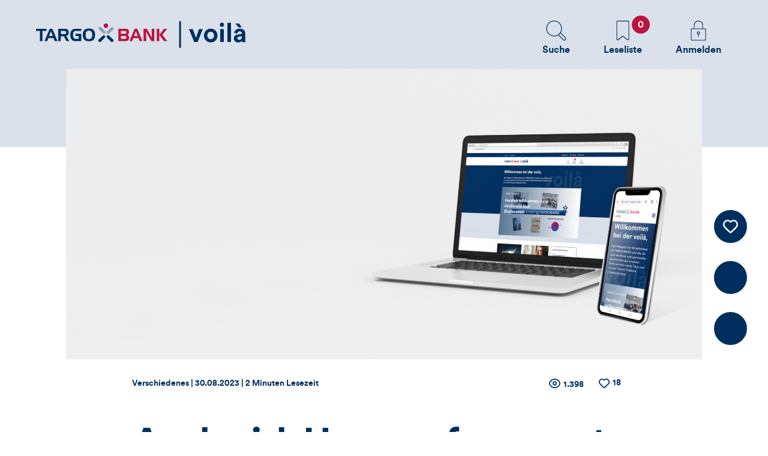

--- FILE ---
content_type: text/html; charset=UTF-8
request_url: https://targobank-magazin.de/android-user-aufgepasst-add-to-homescreen-loesung-ersetzt-voila-app/
body_size: 90509
content:
<!DOCTYPE html><html lang="de"><head><meta charset="UTF-8"><meta name="viewport" content="width=device-width, initial-scale=1"><meta http-equiv="cache-control" content="no-cache, no-store, must-revalidate" /><meta http-equiv="pragma" content="no-cache" /><meta http-equiv="expires" content="0" /><meta name="format-detection" content="telephone=no" /><link media="all" href="https://targobank-magazin.de/wp-content/cache/autoptimize/css/autoptimize_2a47f013b41f5658667d04556e851c8c.css" rel="stylesheet"><title>Android-User aufgepasst: Add-to-Homescreen-Lösung ersetzt voilà-App - voilà</title><link rel="preload" href="https://targobank-magazin.de/wp-content/themes/cux/assets/fonts/circularprott-regular-webfont.woff2" as="font" type="font/woff2" crossorigin><link rel="preload" href="https://targobank-magazin.de/wp-content/themes/cux/assets/fonts/circularprott-medium-webfont.woff2" as="font" type="font/woff2" crossorigin><link rel="preload" href="https://targobank-magazin.de/wp-content/themes/cux/assets/fonts/circularprott-bold-webfont.woff2" as="font" type="font/woff2" crossorigin><meta name='robots' content='index, follow, max-image-preview:large, max-snippet:-1, max-video-preview:-1' /><title>Android-User aufgepasst: Add-to-Homescreen-Lösung ersetzt voilà-App - voilà</title><link rel="canonical" href="https://targobank-magazin.de/android-user-aufgepasst-add-to-homescreen-loesung-ersetzt-voila-app/" /> <script type="application/ld+json" class="yoast-schema-graph">{"@context":"https://schema.org","@graph":[{"@type":"Article","@id":"https://targobank-magazin.de/android-user-aufgepasst-add-to-homescreen-loesung-ersetzt-voila-app/#article","isPartOf":{"@id":"https://targobank-magazin.de/android-user-aufgepasst-add-to-homescreen-loesung-ersetzt-voila-app/"},"author":{"name":"Ulrike Höbel","@id":"https://targobank-magazin.de/#/schema/person/bbd0a393eb6ace7047aacbafffddc99e"},"headline":"Android-User aufgepasst: Add-to-Homescreen-Lösung ersetzt voilà-App","datePublished":"2023-08-29T23:00:16+00:00","mainEntityOfPage":{"@id":"https://targobank-magazin.de/android-user-aufgepasst-add-to-homescreen-loesung-ersetzt-voila-app/"},"wordCount":543,"commentCount":0,"publisher":{"@id":"https://targobank-magazin.de/#organization"},"image":{"@id":"https://targobank-magazin.de/android-user-aufgepasst-add-to-homescreen-loesung-ersetzt-voila-app/#primaryimage"},"thumbnailUrl":"https://targobank-magazin.de/wp-content/uploads/2023/08/MockUp_Targobank.jpg","articleSection":["Alle Artikel"],"inLanguage":"de","potentialAction":[{"@type":"CommentAction","name":"Comment","target":["https://targobank-magazin.de/android-user-aufgepasst-add-to-homescreen-loesung-ersetzt-voila-app/#respond"]}]},{"@type":"WebPage","@id":"https://targobank-magazin.de/android-user-aufgepasst-add-to-homescreen-loesung-ersetzt-voila-app/","url":"https://targobank-magazin.de/android-user-aufgepasst-add-to-homescreen-loesung-ersetzt-voila-app/","name":"Android-User aufgepasst: Add-to-Homescreen-Lösung ersetzt voilà-App - voilà","isPartOf":{"@id":"https://targobank-magazin.de/#website"},"primaryImageOfPage":{"@id":"https://targobank-magazin.de/android-user-aufgepasst-add-to-homescreen-loesung-ersetzt-voila-app/#primaryimage"},"image":{"@id":"https://targobank-magazin.de/android-user-aufgepasst-add-to-homescreen-loesung-ersetzt-voila-app/#primaryimage"},"thumbnailUrl":"https://targobank-magazin.de/wp-content/uploads/2023/08/MockUp_Targobank.jpg","datePublished":"2023-08-29T23:00:16+00:00","breadcrumb":{"@id":"https://targobank-magazin.de/android-user-aufgepasst-add-to-homescreen-loesung-ersetzt-voila-app/#breadcrumb"},"inLanguage":"de","potentialAction":[{"@type":"ReadAction","target":["https://targobank-magazin.de/android-user-aufgepasst-add-to-homescreen-loesung-ersetzt-voila-app/"]}]},{"@type":"ImageObject","inLanguage":"de","@id":"https://targobank-magazin.de/android-user-aufgepasst-add-to-homescreen-loesung-ersetzt-voila-app/#primaryimage","url":"https://targobank-magazin.de/wp-content/uploads/2023/08/MockUp_Targobank.jpg","contentUrl":"https://targobank-magazin.de/wp-content/uploads/2023/08/MockUp_Targobank.jpg","width":2048,"height":935},{"@type":"BreadcrumbList","@id":"https://targobank-magazin.de/android-user-aufgepasst-add-to-homescreen-loesung-ersetzt-voila-app/#breadcrumb","itemListElement":[{"@type":"ListItem","position":1,"name":"Home","item":"https://targobank-magazin.de/"},{"@type":"ListItem","position":2,"name":"Android-User aufgepasst: Add-to-Homescreen-Lösung ersetzt voilà-App"}]},{"@type":"WebSite","@id":"https://targobank-magazin.de/#website","url":"https://targobank-magazin.de/","name":"TARGOBANK | Voilà","description":"","publisher":{"@id":"https://targobank-magazin.de/#organization"},"potentialAction":[{"@type":"SearchAction","target":{"@type":"EntryPoint","urlTemplate":"https://targobank-magazin.de/?s={search_term_string}"},"query-input":{"@type":"PropertyValueSpecification","valueRequired":true,"valueName":"search_term_string"}}],"inLanguage":"de"},{"@type":"Organization","@id":"https://targobank-magazin.de/#organization","name":"TARGOBANK AG","url":"https://targobank-magazin.de/","logo":{"@type":"ImageObject","inLanguage":"de","@id":"https://targobank-magazin.de/#/schema/logo/image/","url":"https://targobank-magazin.de/wp-content/uploads/2019/01/targobank-logo-voila_desktop.svg","contentUrl":"https://targobank-magazin.de/wp-content/uploads/2019/01/targobank-logo-voila_desktop.svg","width":352,"height":45,"caption":"TARGOBANK AG"},"image":{"@id":"https://targobank-magazin.de/#/schema/logo/image/"},"sameAs":["https://www.facebook.com/targobank"]},{"@type":"Person","@id":"https://targobank-magazin.de/#/schema/person/bbd0a393eb6ace7047aacbafffddc99e","name":"Ulrike Höbel"}]}</script> <style id='wp-img-auto-sizes-contain-inline-css'>img:is([sizes=auto i],[sizes^="auto," i]){contain-intrinsic-size:3000px 1500px}
/*# sourceURL=wp-img-auto-sizes-contain-inline-css */</style><style id='classic-theme-styles-inline-css'>/*! This file is auto-generated */
.wp-block-button__link{color:#fff;background-color:#32373c;border-radius:9999px;box-shadow:none;text-decoration:none;padding:calc(.667em + 2px) calc(1.333em + 2px);font-size:1.125em}.wp-block-file__button{background:#32373c;color:#fff;text-decoration:none}
/*# sourceURL=/wp-includes/css/classic-themes.min.css */</style><link rel='stylesheet' id='borlabs-cookie-custom-css' href='https://targobank-magazin.de/wp-content/cache/autoptimize/css/autoptimize_single_56a06e816934ce826530387d81cc7184.css' media='all' /> <script defer id="post-views-counter-frontend-js-before" src="[data-uri]"></script> <script defer src="https://targobank-magazin.de/wp-content/cache/autoptimize/js/autoptimize_single_e6b3dfd9b976f855edde62b7e579dfe0.js" id="post-views-counter-frontend-js"></script> <script defer src="https://targobank-magazin.de/wp-includes/js/jquery/jquery.min.js" id="jquery-core-js"></script> <script defer src="https://targobank-magazin.de/wp-content/cache/autoptimize/js/autoptimize_single_2c542c9989f589cd5318f5cef6a9ecd7.js" id="eeb-js-frontend-js"></script> <script defer src="https://targobank-magazin.de/wp-content/themes/cux/assets/js/emojionearea.min.js" id="emojionearea-js"></script> <script data-no-optimize="1" data-no-minify="1" data-cfasync="false" src="https://targobank-magazin.de/wp-content/cache/borlabs-cookie/1/borlabs-cookie-config-de.json.js" id="borlabs-cookie-config-js"></script> <script defer id="favorites-js-extra" src="[data-uri]"></script> <script defer src="https://targobank-magazin.de/wp-content/plugins/favorites/assets/js/favorites.min.js" id="favorites-js"></script> <noscript><style>.lazyload[data-src]{display:none !important;}</style></noscript><style>.lazyload{background-image:none !important;}.lazyload:before{background-image:none !important;}</style><link rel="apple-touch-icon" sizes="180x180" href="/wp-content/themes/cux/assets/img/apple-touch-icon.png"><link rel="icon" type="image/png" sizes="32x32" href="/wp-content/themes/cux/assets/img/favicon-32x32.png"><link rel="icon" type="image/png" sizes="16x16" href="/wp-content/themes/cux/assets/img/favicon-16x16.png"><link rel="manifest" href="/wp-content/themes/cux/assets/img/site.webmanifest"><link rel="mask-icon" href="/wp-content/themes/cux/assets/img/safari-pinned-tab.svg" color="#002f5f"><link rel="shortcut icon" href="/wp-content/themes/cux/assets/img/favicon.ico"><meta name="msapplication-TileColor" content="#ffffff"><meta name="msapplication-TileImage" content="/wp-content/themes/cux/assets/img/mstile-144x144.png"><meta name="msapplication-config" content="/wp-content/themes/cux/assets/img/browserconfig.xml"><meta name="theme-color" content="#ffffff">  <script defer src="https://www.googletagmanager.com/gtag/js?id=G-MKXMFSQ"></script> <script defer src="[data-uri]"></script> <body class="wp-singular post-template-default single single-post postid-999508 single-format-standard wp-theme-cux post-999508 post type-post status-publish format-standard has-post-thumbnail hentry category-allgemein themen-verschiedenes artikel_typ-oeffentlich"><div class="base-box " id="page-top"> <a class="skip-link screen-reader-text" href="#content">Direktlink zum Inhalt</a><header id="masthead" class="site-header" role="banner"><div class="branding"><div class="item-box flex-box wrap"> <a href="https://targobank-magazin.de/" class="logo svg-item" aria-label="Zurück zur Startseite" title="voilà"> <svg role="img" aria-labelledby="logosvg" xmlns="http://www.w3.org/2000/svg" xml:space="preserve" style="fill-rule:evenodd;clip-rule:evenodd;stroke-linejoin:round;stroke-miterlimit:2" viewBox="0 0 352 45"><title id="logosvg">Logo: Targo Bank | voilà</title> <path d="M0 12.9v3.6h6.5v17h4.4v-17h6.6v-3.6H0ZM25 17l-3 7.9h6L25 17Zm-2.1-4.1h4.5L36 33.4h-4.7l-1.9-4.9h-8.8l-1.8 4.9h-4.5l8.6-20.5Zm23.9 3.7h-5.2v5.2h5.2c1 .1 2.1-.1 3-.6.6-.5.9-1.2.8-2 .1-.8-.2-1.5-.8-2-.9-.5-2-.7-3-.6Zm-9.6-3.7h10.5c2.4 0 4.3.5 5.4 1.5 1.2 1.2 1.8 3 1.7 4.7.1 1.4-.3 2.8-1.1 3.9-.7 1-1.8 1.7-3 1.9l5.1 8.6H51l-4.5-8.1h-5v8.1h-4.3V12.9ZM66 25v-3.7h10v12.2h-9.1c-1.3.1-2.6-.1-3.9-.4-.9-.3-1.8-.8-2.5-1.4-1.1-.9-1.9-2-2.3-3.3-.6-1.5-.8-3.2-.8-4.8 0-3.6.8-6.3 2.3-8 1.5-1.7 3.9-2.6 7.2-2.6H76v3.5h-9.1c-1.4-.1-2.8.5-3.7 1.6-.8 1.1-1.1 2.8-1.1 5.3-.1 1.7.3 3.4 1.1 4.9.9 1.1 2.3 1.6 3.7 1.5h4.8V25H66Zm22.7-9c-1.6-.1-3.1.5-4.2 1.7-1 1.5-1.5 3.4-1.4 5.2 0 2.5.4 4.4 1.3 5.6 1 1.2 2.6 1.9 4.2 1.7 1.6.1 3.1-.5 4.2-1.7 1-1.6 1.5-3.5 1.4-5.4.1-1.9-.4-3.8-1.4-5.4-.8-1.1-2.2-1.6-4.1-1.7m-10.3 7c0-3.5.8-6.1 2.5-7.9 1.7-1.8 4.3-2.5 7.8-2.6 3.5-.1 6.1.9 7.8 2.6 1.7 1.7 2.5 4.4 2.5 8 0 3.6-.8 6.3-2.5 8-1.7 1.7-4.2 2.6-7.8 2.6-3.6 0-6.1-.9-7.8-2.6-1.7-1.7-2.5-4.4-2.5-8.1" style="fill:#002F5F;"></path> <path d="M148.6 29.8c.8.1 1.5-.1 2.1-.6.5-.5.8-1.1.7-1.8.1-.7-.2-1.4-.7-1.8-.6-.5-1.3-.7-2.1-.6h-6.3v4.8h6.3Zm-6.2-13.2v4.7h6.2c.8.1 1.5-.1 2.1-.6.4-.5.7-1.1.7-1.8.1-.7-.2-1.3-.7-1.8-.6-.4-1.4-.6-2.1-.6l-6.2.1Zm6.8 16.9h-11.1V12.9h10.4c1.1 0 2.1.1 3.2.2.7.1 1.4.3 2 .7.7.5 1.3 1.1 1.7 1.8.4.8.6 1.7.6 2.6 0 1-.2 2-.7 2.9-.5.9-1.3 1.6-2.3 2 .9.4 1.7 1 2.3 1.8.5.8.8 1.8.8 2.8.1 1.6-.5 3.2-1.7 4.3-1.5 1.1-3.3 1.6-5.2 1.5ZM167.4 17l-3 7.9h6l-3-7.9Zm-2.1-4.1h4.5l8.6 20.5h-4.7l-1.9-4.9H163l-1.8 4.9h-4.5l8.6-20.5Zm15.1 0h5.4l8.3 14.8-.2-14.8h4.4v20.6h-5l-8.7-15.6.2 15.6h-4.4V12.9Zm22.1 0h4.3v9.9l8-9.9h5.1L211.8 23l8.2 10.5h-5.5l-7.7-10.3v10.3h-4.3V12.9ZM113.3 8c-.1-2.1 1.6-3.9 3.7-4 2.1-.1 3.9 1.6 4 3.7.1 2.1-1.6 3.9-3.7 4-2.1.1-3.9-1.6-4-3.7" style="fill:#bc133e"></path> <path d="M119.1 20.7c-.9-.8-1-2.3-.2-3.2l.1-.1 6.9-6.6c1-.9 2.5-.8 3.4.1.9.8 1 2.3.2 3.2l-.1.1-6.9 6.6c-1 .9-2.5.8-3.4-.1m-3.4-.4c.9-.8 1-2.3.2-3.2l-.1-.1-6.9-6.6c-1-.9-2.5-.8-3.4.1-.9.8-1 2.3-.2 3.2l.1.1 6.9 6.6c1 .9 2.5.8 3.4-.1" style="fill:#8d9fb4"></path> <path d="M115.3 24.5c.9.8 1 2.3.2 3.2l-.1.1-6.9 6.6c-1 .9-2.5.8-3.4-.1-.9-.8-1-2.3-.2-3.2l.1-.1 6.9-6.6c1-.9 2.5-.8 3.4.1m3.8 0c-.9.8-1 2.3-.2 3.2l.1.1 6.9 6.6c1 .9 2.5.8 3.4-.1.9-.8 1-2.3.2-3.2l-.1-.1-6.9-6.6c-1-.9-2.5-.8-3.4.1M241.5 0c.8 0 1.5.7 1.5 1.5v42c0 .8-.7 1.5-1.5 1.5s-1.5-.7-1.5-1.5v-42c0-.8.7-1.5 1.5-1.5Z" style="fill:#002f5f"></path> <path d="M271.1 35h-5.9l-8.8-21.6h6.4l5.4 14.5 5.1-14.5h6.2L271.1 35Zm21.7-22.3c1.5 0 3.1.3 4.5.9 2.7 1.1 4.9 3.3 6 6 .6 1.5.9 3 .9 4.6 0 1.6-.3 3.1-.9 4.6-.5 1.4-1.3 2.6-2.3 3.6-1 1-2.3 1.9-3.6 2.4-2.9 1.1-6.1 1.1-9 0-1.4-.5-2.6-1.4-3.6-2.4s-1.8-2.3-2.4-3.6c-.6-1.5-.9-3-.9-4.6 0-1.6.3-3.2.9-4.6.5-1.4 1.4-2.6 2.4-3.6s2.3-1.8 3.6-2.4c1.4-.6 2.9-.9 4.4-.9Zm0 17.6c.7 0 1.4-.1 2.1-.4.7-.3 1.3-.7 1.8-1.2.5-.6.9-1.2 1.2-1.9.3-.9.5-1.8.5-2.7 0-.9-.1-1.8-.5-2.7-.3-.7-.7-1.4-1.2-1.9s-1.1-.9-1.8-1.2c-.7-.3-1.4-.4-2.1-.4-.7 0-1.4.1-2.1.4-.7.3-1.3.7-1.8 1.2-.5.6-.9 1.2-1.2 1.9-.3.9-.5 1.8-.5 2.7 0 .9.1 1.8.5 2.7.3.7.7 1.4 1.2 1.9s1.1.9 1.8 1.2c.7.3 1.4.4 2.1.4Zm15.3-24c0-1 .3-1.9 1-2.6 1.4-1.4 3.7-1.4 5.1 0 .7.7 1 1.6 1 2.6 0 2-1.6 3.6-3.5 3.6h-.1c-1 0-1.9-.4-2.5-1.1-.7-.7-1-1.6-1-2.5Zm.7 28.7V13.4h5.9V35h-5.9Zm12.1-31.9h5.9V35h-5.9zm10.8 26c0-.9.2-1.8.5-2.6s.8-1.4 1.4-2c.6-.6 1.3-1 2-1.3.8-.3 1.7-.6 2.5-.7l5.3-.8c.5 0 .9-.2 1.3-.5.2-.3.4-.6.4-1 0-.8-.3-1.5-.9-2-1.7-1.5-4.4-1.3-5.9.4-.6.6-.9 1.4-1 2.3l-5.2-1.1c.1-.9.4-1.8.8-2.5.5-.9 1.1-1.6 1.8-2.3.8-.7 1.8-1.3 2.8-1.6 1.2-.4 2.6-.7 3.9-.6 1.5 0 3 .2 4.4.7 1.1.4 2.1 1 2.9 1.8.7.7 1.3 1.6 1.6 2.6.3 1 .5 2.1.5 3.1v10.7c0 .6 0 1.2.1 1.9s.1 1.2.2 1.6h-5.4c0-.3-.1-.7-.1-1.2s-.1-1-.1-1.4c-.6.9-1.4 1.7-2.4 2.2-1.2.7-2.6 1-4 1-1.1 0-2.1-.2-3.1-.5-.9-.3-1.7-.8-2.4-1.5-1.2-1.3-2-3-1.9-4.7Zm2.2-24.9h6.8l4 6.6h-4.8l-6-6.6Zm6.5 27.1c.6 0 1.2-.1 1.8-.2.6-.2 1.1-.4 1.5-.8.5-.4.8-1 1-1.5.3-.8.4-1.6.4-2.4v-1l-4.9.7c-.7.1-1.4.4-1.9.8-.5.5-.8 1.2-.8 1.9s.3 1.3.7 1.7c.6.5 1.4.8 2.2.8Z" style="fill:#002f5f;fill-rule:nonzero"></path> </svg> </a><nav class="ivon-navi"><ul class="menu icon-menu"><li class="search-box"> <a href="https://targobank-magazin.de/?s" id="search-toggle" class="button search-toggle" role="button"> <svg aria-hidden="true" xmlns="http://www.w3.org/2000/svg" xml:space="preserve" style="enable-background:new 0 0 100 100" viewBox="0 0 100 100"> <path d="M41.2 74c6.2 0 12.1-1.7 17-4.8l20 20c1.5 1.5 3.5 2.3 5.5 2.3s4-.8 5.5-2.3c3-3 3-7.9 0-11l-20-20c3-5 4.8-10.8 4.8-17 0-18-14.7-32.7-32.8-32.7S8.5 23.2 8.5 41.2 23.2 74 41.2 74zm45.9 6.4c1.9 1.9 1.9 4.9 0 6.7-1.9 1.9-4.9 1.9-6.7 0L60.8 67.5c2.6-1.9 4.8-4.2 6.7-6.7l19.6 19.6zM41.2 11.5C57.7 11.5 71 24.8 71 41.2S57.7 71 41.2 71 11.5 57.7 11.5 41.2s13.3-29.7 29.7-29.7z" /> </svg> <span>Suche</span> </a></li><li class="favorites"> <a href="/meine-themen" class="button readinglist"> <svg aria-hidden="true" xmlns="http://www.w3.org/2000/svg" xml:space="preserve" style="fill-rule:evenodd;clip-rule:evenodd;stroke-linejoin:round;stroke-miterlimit:2" viewBox="0 0 100 100"> <path d="M27 89.8c.7.3 1.3.4 2 .4 1.5 0 2.9-.6 4-1.7l17-14 17 14c1.5 1.6 3.9 2.2 6 1.3 2.1-.8 3.5-2.8 3.5-5.1V14c0-1.5-.6-2.9-1.6-3.9S72.5 8.5 71 8.5l-42 .2c-3 0-5.5 2.5-5.5 5.5v70.5c0 2.2 1.4 4.3 3.5 5.1Zm-.5-75.6c0-1.4 1.1-2.5 2.5-2.5l42-.1c.7 0 1.3.3 1.8.7.5.5.7 1.1.7 1.8v70.6c0 1.6-1.2 2.2-1.6 2.3-.4.1-1.7.5-2.8-.7 0-.1-.1-.1-.2-.1L51 71.3c-.3-.2-.6-.3-1-.3s-.7.1-1 .3L31 86.2c-.1 0-.1.1-.2.1-1.1 1.2-2.4.8-2.8.7-.4-.1-1.6-.7-1.6-2.3V14.2h.1Z" /> </svg> <span class="visuallyhidden">Favoriten</span> <span class="counter-box"> <span  role="note" class="readinglist-counter" aria-label="Anzahl der gespeicherten Favoriten">0</span> </span> <span aria-hidden="true">Leseliste</span> </a></li><li class="login"> <a class="header-login-button button" href="/anmelden"> <svg aria-hidden="true" xmlns="http://www.w3.org/2000/svg" xml:space="preserve" style="fill-rule:evenodd;clip-rule:evenodd;stroke-linejoin:round;stroke-miterlimit:2" viewBox="0 0 100 100"> <path d="M23 91.5h54c2.5 0 4.5-2 4.5-4.5V45.5c0-2.5-2-4.5-4.5-4.5h-8V27.5c0-10.5-8.5-19-19-19s-19 8.5-19 19V41h-8c-2.5 0-4.5 2-4.5 4.5V87c0 2.5 2 4.5 4.5 4.5Zm11-64c0-8.8 7.2-16 16-16s16 7.2 16 16V41H34V27.5Zm-12.5 18c0-.8.7-1.5 1.5-1.5h54c.8 0 1.5.7 1.5 1.5V87c0 .8-.7 1.5-1.5 1.5H23c-.8 0-1.5-.7-1.5-1.5V45.5Z" /> <path d="M48.5 66.3V75c0 .8.7 1.5 1.5 1.5s1.5-.7 1.5-1.5v-8.7c2.9-.7 5-3.3 5-6.3 0-3.6-2.9-6.5-6.5-6.5s-6.5 2.9-6.5 6.5c0 3.1 2.1 5.6 5 6.3Zm1.5-9.8c1.9 0 3.5 1.6 3.5 3.5s-1.6 3.5-3.5 3.5-3.5-1.6-3.5-3.5 1.6-3.5 3.5-3.5Z" /> </svg> <span class="visuallyhidden">Melden Sie sich an um zusätzliche Informationen zu sehen</span> <span>Anmelden</span> </a></li></ul></nav></div></div></header><div class="base-item cf" id="content"><aside class="functions action-sidebar"><div class="functions-item-box"><div class="action post-like"><div class="wpulike wpulike-heart " ><div class="wp_ulike_general_class wp_ulike_is_restricted"><button type="button"
 aria-label="Like Button"
 data-ulike-id="999508"
 data-ulike-nonce="72b2a3a0ef"
 data-ulike-type="post"
 data-ulike-template="wpulike-heart"
 data-ulike-display-likers=""
 data-ulike-likers-style="popover"
 class="wp_ulike_btn wp_ulike_put_text wp_post_btn_999508"><span><span class="visuallyhidden">Like</span><span class="icon" aria-hidden="true"></span></span> </button></div></div></div><div class="action comment-link"> <a href="#comments" class="button comment-button"> <span class="icon" aria-hidden="true"> <svg xmlns="http://www.w3.org/2000/svg" xml:space="preserve" style="fill-rule:evenodd;clip-rule:evenodd;stroke-linecap:round;stroke-linejoin:round" viewBox="0 0 18 18"> <path d="M8 16a8 8 0 1 0-7.111-4.331L0 16l4.331-.889A7.97 7.97 0 0 0 8 16Z" style="fill:none;stroke-width:2px" transform="translate(1 1)"></path> </svg> </span> <span class="visuallyhidden">Kommentieren</span> </a></div><div class="action forward-link"> <button class="button social" aria-labelledby="like-post" role="button" aria-expanded="false"> <span class="icon"> <svg xmlns="http://www.w3.org/2000/svg" xml:space="preserve" style="fill-rule:evenodd;clip-rule:evenodd" viewBox="0 0 24 24"> <path d="m4.702 6.563 4.702-2.645m0 7.053L4.702 8.326" style="fill:#fff;stroke-width:2px" transform="translate(4 4)"/> <path d="M14.105 12.538a2.35 2.35 0 1 1-4.702 0 2.35 2.35 0 0 1 4.702 0ZM4.702 7.836a2.35 2.35 0 1 1-4.702 0 2.35 2.35 0 0 1 4.702 0Zm9.403-5.485a2.35 2.35 0 1 1-4.702 0 2.35 2.35 0 0 1 4.702 0Z" style="fill:none;stroke-width:2px" transform="translate(4 4)"/> </svg> </span> </button><div class="share-icons" id="share-icon-box"> <span class="visuallyhidden" id="like-post">Seite weiterempfehlen</span><div class="shariff shariff-align-flex-start shariff-widget-align-flex-start"><ul class="shariff-buttons theme-round orientation-horizontal buttonsize-medium"><li class="shariff-button facebook shariff-nocustomcolor" style="background-color:#4273c8"><a href="https://www.facebook.com/sharer/sharer.php?u=https%3A%2F%2Ftargobank-magazin.de%2Fandroid-user-aufgepasst-add-to-homescreen-loesung-ersetzt-voila-app%2F" title="Bei Facebook teilen" aria-label="Bei Facebook teilen" role="button" rel="nofollow" class="shariff-link" style="; background-color:#3b5998; color:#fff" target="_blank"><span class="shariff-icon" style=""><svg width="32px" height="20px" xmlns="http://www.w3.org/2000/svg" viewBox="0 0 18 32"><path fill="#3b5998" d="M17.1 0.2v4.7h-2.8q-1.5 0-2.1 0.6t-0.5 1.9v3.4h5.2l-0.7 5.3h-4.5v13.6h-5.5v-13.6h-4.5v-5.3h4.5v-3.9q0-3.3 1.9-5.2t5-1.8q2.6 0 4.1 0.2z"/></svg></span></a></li><li class="shariff-button twitter shariff-nocustomcolor" style="background-color:#595959"><a href="https://twitter.com/share?url=https%3A%2F%2Ftargobank-magazin.de%2Fandroid-user-aufgepasst-add-to-homescreen-loesung-ersetzt-voila-app%2F&text=Android-User%20aufgepasst%3A%20Add-to-Homescreen-L%C3%B6sung%20ersetzt%20voil%C3%A0-App" title="Bei X teilen" aria-label="Bei X teilen" role="button" rel="noopener nofollow" class="shariff-link" style="; background-color:#000; color:#fff" target="_blank"><span class="shariff-icon" style=""><svg width="32px" height="20px" xmlns="http://www.w3.org/2000/svg" viewBox="0 0 24 24"><path fill="#000" d="M14.258 10.152L23.176 0h-2.113l-7.747 8.813L7.133 0H0l9.352 13.328L0 23.973h2.113l8.176-9.309 6.531 9.309h7.133zm-2.895 3.293l-.949-1.328L2.875 1.56h3.246l6.086 8.523.945 1.328 7.91 11.078h-3.246zm0 0"/></svg></span></a></li><li class="shariff-button whatsapp shariff-nocustomcolor" style="background-color:#5cbe4a"><a href="https://api.whatsapp.com/send?text=https%3A%2F%2Ftargobank-magazin.de%2Fandroid-user-aufgepasst-add-to-homescreen-loesung-ersetzt-voila-app%2F%20Android-User%20aufgepasst%3A%20Add-to-Homescreen-L%C3%B6sung%20ersetzt%20voil%C3%A0-App" title="Bei Whatsapp teilen" aria-label="Bei Whatsapp teilen" role="button" rel="noopener nofollow" class="shariff-link" style="; background-color:#34af23; color:#fff" target="_blank"><span class="shariff-icon" style=""><svg width="32px" height="20px" xmlns="http://www.w3.org/2000/svg" viewBox="0 0 32 32"><path fill="#34af23" d="M17.6 17.4q0.2 0 1.7 0.8t1.6 0.9q0 0.1 0 0.3 0 0.6-0.3 1.4-0.3 0.7-1.3 1.2t-1.8 0.5q-1 0-3.4-1.1-1.7-0.8-3-2.1t-2.6-3.3q-1.3-1.9-1.3-3.5v-0.1q0.1-1.6 1.3-2.8 0.4-0.4 0.9-0.4 0.1 0 0.3 0t0.3 0q0.3 0 0.5 0.1t0.3 0.5q0.1 0.4 0.6 1.6t0.4 1.3q0 0.4-0.6 1t-0.6 0.8q0 0.1 0.1 0.3 0.6 1.3 1.8 2.4 1 0.9 2.7 1.8 0.2 0.1 0.4 0.1 0.3 0 1-0.9t0.9-0.9zM14 26.9q2.3 0 4.3-0.9t3.6-2.4 2.4-3.6 0.9-4.3-0.9-4.3-2.4-3.6-3.6-2.4-4.3-0.9-4.3 0.9-3.6 2.4-2.4 3.6-0.9 4.3q0 3.6 2.1 6.6l-1.4 4.2 4.3-1.4q2.8 1.9 6.2 1.9zM14 2.2q2.7 0 5.2 1.1t4.3 2.9 2.9 4.3 1.1 5.2-1.1 5.2-2.9 4.3-4.3 2.9-5.2 1.1q-3.5 0-6.5-1.7l-7.4 2.4 2.4-7.2q-1.9-3.2-1.9-6.9 0-2.7 1.1-5.2t2.9-4.3 4.3-2.9 5.2-1.1z"/></svg></span></a></li><li class="shariff-button linkedin shariff-nocustomcolor" style="background-color:#1488bf"><a href="https://www.linkedin.com/sharing/share-offsite/?url=https%3A%2F%2Ftargobank-magazin.de%2Fandroid-user-aufgepasst-add-to-homescreen-loesung-ersetzt-voila-app%2F" title="Bei LinkedIn teilen" aria-label="Bei LinkedIn teilen" role="button" rel="noopener nofollow" class="shariff-link" style="; background-color:#0077b5; color:#fff" target="_blank"><span class="shariff-icon" style=""><svg width="32px" height="20px" xmlns="http://www.w3.org/2000/svg" viewBox="0 0 27 32"><path fill="#0077b5" d="M6.2 11.2v17.7h-5.9v-17.7h5.9zM6.6 5.7q0 1.3-0.9 2.2t-2.4 0.9h0q-1.5 0-2.4-0.9t-0.9-2.2 0.9-2.2 2.4-0.9 2.4 0.9 0.9 2.2zM27.4 18.7v10.1h-5.9v-9.5q0-1.9-0.7-2.9t-2.3-1.1q-1.1 0-1.9 0.6t-1.2 1.5q-0.2 0.5-0.2 1.4v9.9h-5.9q0-7.1 0-11.6t0-5.3l0-0.9h5.9v2.6h0q0.4-0.6 0.7-1t1-0.9 1.6-0.8 2-0.3q3 0 4.9 2t1.9 6z"/></svg></span></a></li><li class="shariff-button mailto shariff-nocustomcolor" style="background-color:#a8a8a8"><a href="javascript:;" data-enc-email="?obql=uggcf%3N%2S%2Sgnetbonax-zntnmva.qr%2Snaqebvq-hfre-nhstrcnffg-nqq-gb-ubzrfperra-ybrfhat-refrgmg-ibvyn-ncc%2S&fhowrpg=Naqebvq-Hfre%20nhstrcnffg%3N%20Nqq-gb-Ubzrfperra-Y%P3%O6fhat%20refrgmg%20ibvy%P3%N0-Ncc" title="Per E-Mail versenden" aria-label="Per E-Mail versenden" role="button" rel="noopener nofollow" class="shariff-link mail-link" style="; background-color:#999; color:#fff" data-wpel-link="ignore"><span class="shariff-icon" style=""><svg width="32px" height="20px" xmlns="http://www.w3.org/2000/svg" viewBox="0 0 32 32"><path fill="#999" d="M32 12.7v14.2q0 1.2-0.8 2t-2 0.9h-26.3q-1.2 0-2-0.9t-0.8-2v-14.2q0.8 0.9 1.8 1.6 6.5 4.4 8.9 6.1 1 0.8 1.6 1.2t1.7 0.9 2 0.4h0.1q0.9 0 2-0.4t1.7-0.9 1.6-1.2q3-2.2 8.9-6.1 1-0.7 1.8-1.6zM32 7.4q0 1.4-0.9 2.7t-2.2 2.2q-6.7 4.7-8.4 5.8-0.2 0.1-0.7 0.5t-1 0.7-0.9 0.6-1.1 0.5-0.9 0.2h-0.1q-0.4 0-0.9-0.2t-1.1-0.5-0.9-0.6-1-0.7-0.7-0.5q-1.6-1.1-4.7-3.2t-3.6-2.6q-1.1-0.7-2.1-2t-1-2.5q0-1.4 0.7-2.3t2.1-0.9h26.3q1.2 0 2 0.8t0.9 2z"/></svg></span></a></li></ul></div></div></div></div></aside><main id="main" class="site-main" role="main"><article id="post-999508" class="single-post-box" ><div class="voila-textline" aria-hidden="true"><div class="item-box"><div class="voila-icon"> <svg viewBox="0 0 96 34" aria-hidden="true"> <path d="M271.1 35h-5.9l-8.8-21.6h6.4l5.4 14.5 5.1-14.5h6.2L271.1 35Zm21.7-22.3c1.5 0 3.1.3 4.5.9 2.7 1.1 4.9 3.3 6 6 .6 1.5.9 3 .9 4.6 0 1.6-.3 3.1-.9 4.6-.5 1.4-1.3 2.6-2.3 3.6-1 1-2.3 1.9-3.6 2.4-2.9 1.1-6.1 1.1-9 0-1.4-.5-2.6-1.4-3.6-2.4s-1.8-2.3-2.4-3.6c-.6-1.5-.9-3-.9-4.6 0-1.6.3-3.2.9-4.6.5-1.4 1.4-2.6 2.4-3.6s2.3-1.8 3.6-2.4c1.4-.6 2.9-.9 4.4-.9Zm0 17.6c.7 0 1.4-.1 2.1-.4.7-.3 1.3-.7 1.8-1.2.5-.6.9-1.2 1.2-1.9.3-.9.5-1.8.5-2.7 0-.9-.1-1.8-.5-2.7-.3-.7-.7-1.4-1.2-1.9s-1.1-.9-1.8-1.2c-.7-.3-1.4-.4-2.1-.4-.7 0-1.4.1-2.1.4-.7.3-1.3.7-1.8 1.2-.5.6-.9 1.2-1.2 1.9-.3.9-.5 1.8-.5 2.7 0 .9.1 1.8.5 2.7.3.7.7 1.4 1.2 1.9s1.1.9 1.8 1.2c.7.3 1.4.4 2.1.4Zm15.3-24c0-1 .3-1.9 1-2.6 1.4-1.4 3.7-1.4 5.1 0 .7.7 1 1.6 1 2.6 0 2-1.6 3.6-3.5 3.6h-.1c-1 0-1.9-.4-2.5-1.1-.7-.7-1-1.6-1-2.5Zm.7 28.7V13.4h5.9V35h-5.9Z" style="fill:#ffffff;fill-rule:nonzero" transform="translate(-256 -2)"/> <path d="M320.9 3.1h5.9V35h-5.9z" style="fill:#ffffff" transform="translate(-256 -2)"/> <path d="M331.7 29.1c0-.9.2-1.8.5-2.6s.8-1.4 1.4-2c.6-.6 1.3-1 2-1.3.8-.3 1.7-.6 2.5-.7l5.3-.8c.5 0 .9-.2 1.3-.5.2-.3.4-.6.4-1 0-.8-.3-1.5-.9-2-1.7-1.5-4.4-1.3-5.9.4-.6.6-.9 1.4-1 2.3l-5.2-1.1c.1-.9.4-1.8.8-2.5.5-.9 1.1-1.6 1.8-2.3.8-.7 1.8-1.3 2.8-1.6 1.2-.4 2.6-.7 3.9-.6 1.5 0 3 .2 4.4.7 1.1.4 2.1 1 2.9 1.8.7.7 1.3 1.6 1.6 2.6.3 1 .5 2.1.5 3.1v10.7c0 .6 0 1.2.1 1.9s.1 1.2.2 1.6h-5.4c0-.3-.1-.7-.1-1.2s-.1-1-.1-1.4c-.6.9-1.4 1.7-2.4 2.2-1.2.7-2.6 1-4 1-1.1 0-2.1-.2-3.1-.5-.9-.3-1.7-.8-2.4-1.5-1.2-1.3-2-3-1.9-4.7Zm2.2-24.9h6.8l4 6.6h-4.8l-6-6.6Zm6.5 27.1c.6 0 1.2-.1 1.8-.2.6-.2 1.1-.4 1.5-.8.5-.4.8-1 1-1.5.3-.8.4-1.6.4-2.4v-1l-4.9.7c-.7.1-1.4.4-1.9.8-.5.5-.8 1.2-.8 1.9s.3 1.3.7 1.7c.6.5 1.4.8 2.2.8Z" style="fill:#ffffff;fill-rule:nonzero" transform="translate(-256 -2)"/> </svg></div></div></div><section class="modul hero-image"><div class="item-box post-item-big-box"><figure class="image-box"> <img  aria-hidden="true"                    
 
 src="[data-uri]" data-src="https://targobank-magazin.de/wp-content/uploads/2023/08/MockUp_Targobank.jpg" decoding="async" data-srcset="https://targobank-magazin.de/wp-content/uploads/2023/08/MockUp_Targobank.jpg 320w,
 https://targobank-magazin.de/wp-content/uploads/2023/08/MockUp_Targobank.jpg 400w,
 https://targobank-magazin.de/wp-content/uploads/2023/08/MockUp_Targobank.jpg 660w,
 https://targobank-magazin.de/wp-content/uploads/2023/08/MockUp_Targobank.jpg 1000w,
 https://targobank-magazin.de/wp-content/uploads/2023/08/MockUp_Targobank.jpg 1500w" data-sizes="auto" class="lazyload" data-eio-rwidth="1980" data-eio-rheight="904" /><noscript><img  aria-hidden="true"                    srcset="https://targobank-magazin.de/wp-content/uploads/2023/08/MockUp_Targobank.jpg 320w,
 https://targobank-magazin.de/wp-content/uploads/2023/08/MockUp_Targobank.jpg 400w,
 https://targobank-magazin.de/wp-content/uploads/2023/08/MockUp_Targobank.jpg 660w,
 https://targobank-magazin.de/wp-content/uploads/2023/08/MockUp_Targobank.jpg 1000w,
 https://targobank-magazin.de/wp-content/uploads/2023/08/MockUp_Targobank.jpg 1500w"
 sizes="(max-width: 1600px) 100vw, 1600px"
 src="https://targobank-magazin.de/wp-content/uploads/2023/08/MockUp_Targobank.jpg" data-eio="l" /></noscript></figure></div></section><section class="functions action-sidebar"><div class="functions-item-box"><div class="action post-like"><div class="wpulike wpulike-heart " ><div class="wp_ulike_general_class wp_ulike_is_restricted"><button type="button"
 aria-label="Like Button"
 data-ulike-id="999508"
 data-ulike-nonce="72b2a3a0ef"
 data-ulike-type="post"
 data-ulike-template="wpulike-heart"
 data-ulike-display-likers=""
 data-ulike-likers-style="popover"
 class="wp_ulike_btn wp_ulike_put_text wp_post_btn_999508"><span><span class="visuallyhidden">Like</span><span class="icon" aria-hidden="true"></span></span> </button></div></div></div><div class="action comment-link"> <a href="#comments" class="button comment-button"> <span class="icon" aria-hidden="true"> <svg xmlns="http://www.w3.org/2000/svg" xml:space="preserve" style="fill-rule:evenodd;clip-rule:evenodd;stroke-linecap:round;stroke-linejoin:round" viewBox="0 0 18 18"> <path d="M8 16a8 8 0 1 0-7.111-4.331L0 16l4.331-.889A7.97 7.97 0 0 0 8 16Z" style="fill:none;stroke-width:2px" transform="translate(1 1)"></path> </svg> </span> <span class="visuallyhidden">Kommentieren</span> </a></div><div class="action forward-link"> <button class="button social" aria-labelledby="like-post2" role="button" aria-expanded="false"> <span class="icon"> <svg xmlns="http://www.w3.org/2000/svg" xml:space="preserve" style="fill-rule:evenodd;clip-rule:evenodd" viewBox="0 0 24 24"> <path d="m4.702 6.563 4.702-2.645m0 7.053L4.702 8.326" style="fill:#fff;stroke-width:2px" transform="translate(4 4)"/> <path d="M14.105 12.538a2.35 2.35 0 1 1-4.702 0 2.35 2.35 0 0 1 4.702 0ZM4.702 7.836a2.35 2.35 0 1 1-4.702 0 2.35 2.35 0 0 1 4.702 0Zm9.403-5.485a2.35 2.35 0 1 1-4.702 0 2.35 2.35 0 0 1 4.702 0Z" style="fill:none;stroke-width:2px" transform="translate(4 4)"/> </svg> </span> </button><div class="share-icons" id="share-icon-box2"> <span class="visuallyhidden" id="like-post2">Seite weiterempfehlen</span><div class="shariff shariff-align-flex-start shariff-widget-align-flex-start"><ul class="shariff-buttons theme-round orientation-horizontal buttonsize-medium"><li class="shariff-button facebook shariff-nocustomcolor" style="background-color:#4273c8"><a href="https://www.facebook.com/sharer/sharer.php?u=https%3A%2F%2Ftargobank-magazin.de%2Fandroid-user-aufgepasst-add-to-homescreen-loesung-ersetzt-voila-app%2F" title="Bei Facebook teilen" aria-label="Bei Facebook teilen" role="button" rel="nofollow" class="shariff-link" style="; background-color:#3b5998; color:#fff" target="_blank"><span class="shariff-icon" style=""><svg width="32px" height="20px" xmlns="http://www.w3.org/2000/svg" viewBox="0 0 18 32"><path fill="#3b5998" d="M17.1 0.2v4.7h-2.8q-1.5 0-2.1 0.6t-0.5 1.9v3.4h5.2l-0.7 5.3h-4.5v13.6h-5.5v-13.6h-4.5v-5.3h4.5v-3.9q0-3.3 1.9-5.2t5-1.8q2.6 0 4.1 0.2z"/></svg></span></a></li><li class="shariff-button twitter shariff-nocustomcolor" style="background-color:#595959"><a href="https://twitter.com/share?url=https%3A%2F%2Ftargobank-magazin.de%2Fandroid-user-aufgepasst-add-to-homescreen-loesung-ersetzt-voila-app%2F&text=Android-User%20aufgepasst%3A%20Add-to-Homescreen-L%C3%B6sung%20ersetzt%20voil%C3%A0-App" title="Bei X teilen" aria-label="Bei X teilen" role="button" rel="noopener nofollow" class="shariff-link" style="; background-color:#000; color:#fff" target="_blank"><span class="shariff-icon" style=""><svg width="32px" height="20px" xmlns="http://www.w3.org/2000/svg" viewBox="0 0 24 24"><path fill="#000" d="M14.258 10.152L23.176 0h-2.113l-7.747 8.813L7.133 0H0l9.352 13.328L0 23.973h2.113l8.176-9.309 6.531 9.309h7.133zm-2.895 3.293l-.949-1.328L2.875 1.56h3.246l6.086 8.523.945 1.328 7.91 11.078h-3.246zm0 0"/></svg></span></a></li><li class="shariff-button whatsapp shariff-nocustomcolor" style="background-color:#5cbe4a"><a href="https://api.whatsapp.com/send?text=https%3A%2F%2Ftargobank-magazin.de%2Fandroid-user-aufgepasst-add-to-homescreen-loesung-ersetzt-voila-app%2F%20Android-User%20aufgepasst%3A%20Add-to-Homescreen-L%C3%B6sung%20ersetzt%20voil%C3%A0-App" title="Bei Whatsapp teilen" aria-label="Bei Whatsapp teilen" role="button" rel="noopener nofollow" class="shariff-link" style="; background-color:#34af23; color:#fff" target="_blank"><span class="shariff-icon" style=""><svg width="32px" height="20px" xmlns="http://www.w3.org/2000/svg" viewBox="0 0 32 32"><path fill="#34af23" d="M17.6 17.4q0.2 0 1.7 0.8t1.6 0.9q0 0.1 0 0.3 0 0.6-0.3 1.4-0.3 0.7-1.3 1.2t-1.8 0.5q-1 0-3.4-1.1-1.7-0.8-3-2.1t-2.6-3.3q-1.3-1.9-1.3-3.5v-0.1q0.1-1.6 1.3-2.8 0.4-0.4 0.9-0.4 0.1 0 0.3 0t0.3 0q0.3 0 0.5 0.1t0.3 0.5q0.1 0.4 0.6 1.6t0.4 1.3q0 0.4-0.6 1t-0.6 0.8q0 0.1 0.1 0.3 0.6 1.3 1.8 2.4 1 0.9 2.7 1.8 0.2 0.1 0.4 0.1 0.3 0 1-0.9t0.9-0.9zM14 26.9q2.3 0 4.3-0.9t3.6-2.4 2.4-3.6 0.9-4.3-0.9-4.3-2.4-3.6-3.6-2.4-4.3-0.9-4.3 0.9-3.6 2.4-2.4 3.6-0.9 4.3q0 3.6 2.1 6.6l-1.4 4.2 4.3-1.4q2.8 1.9 6.2 1.9zM14 2.2q2.7 0 5.2 1.1t4.3 2.9 2.9 4.3 1.1 5.2-1.1 5.2-2.9 4.3-4.3 2.9-5.2 1.1q-3.5 0-6.5-1.7l-7.4 2.4 2.4-7.2q-1.9-3.2-1.9-6.9 0-2.7 1.1-5.2t2.9-4.3 4.3-2.9 5.2-1.1z"/></svg></span></a></li><li class="shariff-button linkedin shariff-nocustomcolor" style="background-color:#1488bf"><a href="https://www.linkedin.com/sharing/share-offsite/?url=https%3A%2F%2Ftargobank-magazin.de%2Fandroid-user-aufgepasst-add-to-homescreen-loesung-ersetzt-voila-app%2F" title="Bei LinkedIn teilen" aria-label="Bei LinkedIn teilen" role="button" rel="noopener nofollow" class="shariff-link" style="; background-color:#0077b5; color:#fff" target="_blank"><span class="shariff-icon" style=""><svg width="32px" height="20px" xmlns="http://www.w3.org/2000/svg" viewBox="0 0 27 32"><path fill="#0077b5" d="M6.2 11.2v17.7h-5.9v-17.7h5.9zM6.6 5.7q0 1.3-0.9 2.2t-2.4 0.9h0q-1.5 0-2.4-0.9t-0.9-2.2 0.9-2.2 2.4-0.9 2.4 0.9 0.9 2.2zM27.4 18.7v10.1h-5.9v-9.5q0-1.9-0.7-2.9t-2.3-1.1q-1.1 0-1.9 0.6t-1.2 1.5q-0.2 0.5-0.2 1.4v9.9h-5.9q0-7.1 0-11.6t0-5.3l0-0.9h5.9v2.6h0q0.4-0.6 0.7-1t1-0.9 1.6-0.8 2-0.3q3 0 4.9 2t1.9 6z"/></svg></span></a></li><li class="shariff-button mailto shariff-nocustomcolor" style="background-color:#a8a8a8"><a href="javascript:;" data-enc-email="?obql=uggcf%3N%2S%2Sgnetbonax-zntnmva.qr%2Snaqebvq-hfre-nhstrcnffg-nqq-gb-ubzrfperra-ybrfhat-refrgmg-ibvyn-ncc%2S&fhowrpg=Naqebvq-Hfre%20nhstrcnffg%3N%20Nqq-gb-Ubzrfperra-Y%P3%O6fhat%20refrgmg%20ibvy%P3%N0-Ncc" title="Per E-Mail versenden" aria-label="Per E-Mail versenden" role="button" rel="noopener nofollow" class="shariff-link mail-link" style="; background-color:#999; color:#fff" data-wpel-link="ignore"><span class="shariff-icon" style=""><svg width="32px" height="20px" xmlns="http://www.w3.org/2000/svg" viewBox="0 0 32 32"><path fill="#999" d="M32 12.7v14.2q0 1.2-0.8 2t-2 0.9h-26.3q-1.2 0-2-0.9t-0.8-2v-14.2q0.8 0.9 1.8 1.6 6.5 4.4 8.9 6.1 1 0.8 1.6 1.2t1.7 0.9 2 0.4h0.1q0.9 0 2-0.4t1.7-0.9 1.6-1.2q3-2.2 8.9-6.1 1-0.7 1.8-1.6zM32 7.4q0 1.4-0.9 2.7t-2.2 2.2q-6.7 4.7-8.4 5.8-0.2 0.1-0.7 0.5t-1 0.7-0.9 0.6-1.1 0.5-0.9 0.2h-0.1q-0.4 0-0.9-0.2t-1.1-0.5-0.9-0.6-1-0.7-0.7-0.5q-1.6-1.1-4.7-3.2t-3.6-2.6q-1.1-0.7-2.1-2t-1-2.5q0-1.4 0.7-2.3t2.1-0.9h26.3q1.2 0 2 0.8t0.9 2z"/></svg></span></a></li></ul></div></div></div></div></section><section class="modul post-intro"><div class="item-box"><div class="content-box"><div class="flex-box meta-info wrap"><div class="taxonomy-date-box"> <span class="visuallyhidden">Thema: </span>Verschiedenes | <span class="visuallyhidden">Datum: </span>30.08.2023</div><div class="taxonomy-time-box"> &nbsp;| <span class="span-reading-time rt-reading-time"><span class="rt-label rt-prefix"></span> <span class="rt-time"> 2 Minuten Lesezeit</span> </span></div><div class="icon-box flex-box"><h2 class="visuallyhidden">Zähler für Views, Likes und Kommentare dieses Artikels</h2><div class="post-views"> <span class="visuallyhidden">Anzahl der Views</span> <span class="icon" aria-hidden="true"> <svg xmlns="http://www.w3.org/2000/svg" xml:space="preserve" style="fill-rule:evenodd;clip-rule:evenodd" viewBox="0 0 22 18"> <path d="M1.275 11.296C.425 10.192 0 9.639 0 8c0-1.639.425-2.191 1.275-3.296C2.972 2.5 5.818 0 10 0c4.182 0 7.028 2.5 8.725 4.704C19.575 5.809 20 6.361 20 8c0 1.639-.425 2.192-1.275 3.296C17.028 13.5 14.182 16 10 16c-4.182 0-7.028-2.5-8.725-4.704Z" style="fill:none;stroke-width:2px" transform="translate(1 1)"/> <path d="M13 8a3 3 0 1 1-6 0 3 3 0 0 1 6 0Z" style="fill:none;stroke-width:2px" transform="translate(1 1)"/> </svg> </span><div class="post-views content-post post-999508 entry-meta load-static"> <span class="post-views-label"></span> <span class="post-views-count">1.398</span></div></div><div class="likes-count"> <span class="visuallyhidden">Anzahl der Likes</span> <span class="icon" aria-hidden="true"> <svg xmlns="http://www.w3.org/2000/svg" xml:space="preserve" style="fill-rule:evenodd;clip-rule:evenodd;stroke-linecap:round;stroke-linejoin:round" viewBox="0 0 20 18"> <path d="M9.018 1.973C7.215-.129 4.202-.778 1.943 1.146-.316 3.07-.634 6.287 1.14 8.563c1.475 1.891 5.939 5.882 7.402 7.173.163.145.245.217.341.245a.45.45 0 0 0 .257 0c.096-.028.178-.1.341-.245 1.463-1.291 5.927-5.282 7.402-7.173 1.774-2.276 1.495-5.513-.803-7.417s-5.259-1.275-7.062.827Z" style="fill:none;stroke-width:2px" transform="translate(1 1)"/> </svg> </span> <span class="likes-clicupdate">18</span></div></div></div><h1 class="page-title like_h1">Android-User aufgepasst: Add-to-Homescreen-Lösung ersetzt voilà-App</h1><h3>Änderung zum 1. September 2023</h3><p class="subline-text">Ab dem 1. September werden wir unsere bestehende voilà-App für Android-Geräte durch die Add-to-Homescreen-Lösung ersetzen. Im Artikel erklären wir Ihnen die Vorteile und was Sie nun tun müssen.</p></div></section><section class="modul simpletext-box old-content-box" ><div class="item-box"> <span class="jumppoint" id="old-content"></span><div class="text-box"><p>Liebe Leserinnen und Leser,</p><p>heute informieren wir Sie über eine Neuerung, die Ihr Erlebnis mit unserer voilà verbessern wird. Ab dem 1. September werden wir unsere bestehende Android-App abschalten und durch eine neue Lösung ersetzen, die mittlerweile von vielen Websites genutzt wird: Add-to-Homescreen (A2HS).</p><h4>Was ist A2HS?</h4><p>Bei dieser Lösung wird – vereinfacht ausgedrückt – ein Lesezeichen/Favorit im Browser Ihres Smartphones generiert und als Icon auf Ihrem Startbildschirm platziert. Optisch wie eine App, aber eigentlich nur ein Schnellzugriff auf eine Internetseite. Dieser Schnellzugriff ersetzt die bisherige App, die Sie dann auch deinstallieren können.</p><h4>Warum die Änderung?</h4><p>Die Entwicklung und Wartung einer App ist zeitaufwendig, macht regelmäßige App-Updates erforderlich und ist somit kostenintensiv und „lästig“ für Betreibende und Anwender*innen. Wenn eine App für beide Seiten keinen offensichtlichen Vorteil gegenüber der Webversion bringt – wie im Falle der voilà – ist ein Wechsel daher sinnvoll. Updates können jederzeit direkt in der Webversion vorgenommen werden. Zudem bietet diese unabhängig vom Gerätetyp die gleiche reibungslose und benutzerfreundliche Erfahrung und auch ein paar Vorteile gegenüber der App. So kann man beispielsweise Bilder in Artikeln ganz einfach zoomen und im Inhalt mit dem Finger beliebig navigieren.</p><p>In weiteren Schritten werden wir in den kommenden Monaten deshalb auch die iOS-App abschalten und eine komplette Überarbeitung der Website vornehmen.</p><h4>Wie nutze ich die A2HS-Lösung?</h4><p><em><strong>So geht’s bei Android:</strong></em></p><p>So legen Sie ein Icon auf dem Home-Screen auf Ihrem Android-Handy ab (Anleitung für den Chrome-Browser):</p><ol><li>Öffnen Sie Ihre Browser-App (in diesem Fall Google Chrome).</li><li>Steuern Sie die Website an, die Sie als Lesezeichen (Icon) hinzufügen möchten, also <a href="https://targobank-magazin.de" target="_blank" rel="noopener">https://targobank-magazin.de</a></li><li>Tippen Sie auf die drei Punkte rechts oben*.</li><li>Wählen Sie die Option <em>Zum Startbildschirm hinzufügen</em>*.</li><li>Geben Sie einen aussagekräftigen Titel ein, damit Sie das Symbol auf dem Home-Screen zukünftig leicht zuordnen können.</li><li>Das Symbol wird automatisch vom Website-Betreiber festgelegt.</li><li>Tippen Sie auf <em>Hinzufügen</em>, damit das Symbol für die Website automatisch an einer freien Stelle auf dem Home-Screen platziert wird. Wenn Sie Ihren Finger danach länger auf dem Icon halten, können Sie es an eine beliebige Position auf Ihrem Homescreen verschieben.</li><li>Fertig, die Verknüpfung zur Website ist nun, genauso wie Ihre installierten Apps, auf dem Start-Bildschirm zu finden.</li></ol><p>* Bei anderen Browsern ist der Ablauf ähnlich. Bei der Standard-Browser-App von Samsung namens „Internet“ finden Sie die Punkte im Burger-Menü unten rechts. Dann <em>+Seite hinzufügen zu</em> → <em>Startbildschirm</em> usw.</p><p><em><strong>So funktioniert’s bei iOS:</strong></em></p><p>Auch vor der Abschaltung der iOS-App können Sie auf dem iPhone die Website für den Schnellzugriff auf dem Startbildschirm einrichten:</p><ol><li>Öffnen Sie den Safari-Browser.</li><li>Rufen Sie die gewünschte Website auf, also <a href="https://targobank-magazin.de" target="_blank" rel="noopener">https://targobank-magazin.de</a></li><li>Drücken Sie auf <em>Teilen</em>, das kleine Viereck mit dem Pfeil nach oben.</li><li>Erweitern Sie das Menü.</li><li>Nun finden Sie die Option <em>Zum Home-Bildschirm</em>.</li><li>Wählen Sie einen passenden Titel.</li><li>Suchen Sie eine freie Position auf dem Startbildschirm aus.</li></ol><h4>Hat alles funktioniert?</h4><p>Wir sind zuversichtlich, dass die A2HS-Lösung Sie genauso überzeugen wird wie uns. Wenn Sie dazu aber noch Fragen oder Anmerkungen haben, setzen Sie sich gerne mit uns in Verbindung.</p><p>Herzliche Grüße</p><p>Ihr voilà-Redaktionsteam</p></div></div></section><section class="modul author"><div class="item-box"><div class="text-box author"><strong>Redaktion:</strong> MPM / Redaktionsteam voilà</div></div></section><section class="modul comments-box"><div class="comment-area item-box"><h2>Kommentare</h2><div  class="comments-area" id="comments"><div class="comment-content"><p class="subline-text"> Sie müssen angemeldet sein, um diesen Artikel zu kommentieren</p><div class="button-box"> <button class="button facts-modal" aria-expanded="false" id="open-loginbox"><span class="visuallyhidden">Dieser Button öffnet das Anmeldeformular </span><span>Loggen Sie sich hier ein</span><span class="icon"></span></button><div class="comments-login-box"><div class="log-messages-frm"><h3 class="log-msg"></h3></div><form id="login-frm" class="form-box login-form"><div class="form-row"> <label for="user_login">Ihr Benutzername / E-Mail-Adresse</label> <input type="text" name="emaillogin" placeholder="Ihr Benutzername / E-Mail-Adresse"></div><div class="form-row password-field"> <label for="user_login">Ihr Passwort</label> <input type="password" name="passwordlogin" placeholder="Ihr Passwort"> <i class="toggle-password fa fa-fw fa-eye-slash"></i></div><div class="button-box form-action"> <button type="submit" value="Anmelden" class="button submit" role="button"><span class="linktitle">Anmelden</span><span></span></button></div></form><div class="link-box"> <a href="/passwort-vergessen/">Passwort vergessen?</a> <a href="/registrierung/">Zur Mitarbeiter-Registrierung</a></div></div></div></div></div></div></section><section class="modul related-article"><div class="item-box"><h2>Ähnliche Artikel</h2><div class="flex-box related-box wrap"><section class="post-item" id="post-1024077" aria-labelledby="nt-1024077"><figure class="image-box"> <img  alt="Eine Person hält eine klare, runde Platte in der linken Hand und eine rote Karte in der rechten Hand. Die Karte hat das Logo &#039;tap&#039; und einige Informationen darauf. Die Person trägt einen dunklen Pullover und einen Schal. Im Hintergrund ist eine strukturierte Wand in warmen, erdigen Tönen zu sehen."                                     
 
 src="[data-uri]" data-src="https://targobank-magazin.de/wp-content/uploads/2026/01/Headerbild_Alex-960x576.jpg" decoding="async" data-srcset="https://targobank-magazin.de/wp-content/uploads/2026/01/Headerbild_Alex-360x216.jpg 320w,
 https://targobank-magazin.de/wp-content/uploads/2026/01/Headerbild_Alex-560x336.jpg 400w" data-sizes="auto" class="lazyload" data-eio-rwidth="960" data-eio-rheight="576" /><noscript><img  alt="Eine Person hält eine klare, runde Platte in der linken Hand und eine rote Karte in der rechten Hand. Die Karte hat das Logo &#039;tap&#039; und einige Informationen darauf. Die Person trägt einen dunklen Pullover und einen Schal. Im Hintergrund ist eine strukturierte Wand in warmen, erdigen Tönen zu sehen."                                     srcset="https://targobank-magazin.de/wp-content/uploads/2026/01/Headerbild_Alex-360x216.jpg 320w,
 https://targobank-magazin.de/wp-content/uploads/2026/01/Headerbild_Alex-560x336.jpg 400w"
 sizes="(max-width: 320px) 100vw, 320px"
 src="https://targobank-magazin.de/wp-content/uploads/2026/01/Headerbild_Alex-960x576.jpg" data-eio="l" /></noscript></figure><div class="flex-box meta-info wrap"><div class="taxonomy-date-box"> <span class="visuallyhidden">Thema: </span>Verschiedenes | <span class="visuallyhidden">Datum: </span>15.01.2026</div><div class="text-box"><h3 class="news-title" id="nt-nt-1024077"><a href="https://targobank-magazin.de/ein-grund-zu-feiern/" target="_blank" tabindex="-1">Ein Grund zu feiern!</a></h3></div><div class="icon-box flex-box"><h2 class="visuallyhidden">Zähler für Views, Likes und Kommentare dieses Artikels</h2><div class="post-views"> <span class="visuallyhidden">Anzahl der Views</span> <span class="icon" aria-hidden="true"> <svg xmlns="http://www.w3.org/2000/svg" xml:space="preserve" style="fill-rule:evenodd;clip-rule:evenodd" viewBox="0 0 22 18"> <path d="M1.275 11.296C.425 10.192 0 9.639 0 8c0-1.639.425-2.191 1.275-3.296C2.972 2.5 5.818 0 10 0c4.182 0 7.028 2.5 8.725 4.704C19.575 5.809 20 6.361 20 8c0 1.639-.425 2.192-1.275 3.296C17.028 13.5 14.182 16 10 16c-4.182 0-7.028-2.5-8.725-4.704Z" style="fill:none;stroke-width:2px" transform="translate(1 1)"/> <path d="M13 8a3 3 0 1 1-6 0 3 3 0 0 1 6 0Z" style="fill:none;stroke-width:2px" transform="translate(1 1)"/> </svg> </span><div class="post-views content-post post-1024077 entry-meta load-static"> <span class="post-views-label"></span> <span class="post-views-count">1.035</span></div></div><div class="likes-count"> <span class="visuallyhidden">Anzahl der Likes</span> <span class="icon" aria-hidden="true"> <svg xmlns="http://www.w3.org/2000/svg" xml:space="preserve" style="fill-rule:evenodd;clip-rule:evenodd;stroke-linecap:round;stroke-linejoin:round" viewBox="0 0 20 18"> <path d="M9.018 1.973C7.215-.129 4.202-.778 1.943 1.146-.316 3.07-.634 6.287 1.14 8.563c1.475 1.891 5.939 5.882 7.402 7.173.163.145.245.217.341.245a.45.45 0 0 0 .257 0c.096-.028.178-.1.341-.245 1.463-1.291 5.927-5.282 7.402-7.173 1.774-2.276 1.495-5.513-.803-7.417s-5.259-1.275-7.062.827Z" style="fill:none;stroke-width:2px" transform="translate(1 1)"/> </svg> </span> 11</div></div></section><section class="post-item" id="post-1023476" aria-labelledby="nt-1023476"><figure class="image-box"> <img  alt="Eine Sammlung von Weihnachtsdekorationen und -figuren auf einem hellblauen Hintergrund, darunter Plätzchen, Figuren, Christbaumkugeln und kleine Weihnachtsbäume."                                     
 
 src="[data-uri]" data-src="https://targobank-magazin.de/wp-content/uploads/2025/12/AdobeStock_176736139_Ruth-Black_Weihnachten-960x540.jpg" decoding="async" data-srcset="https://targobank-magazin.de/wp-content/uploads/2025/12/AdobeStock_176736139_Ruth-Black_Weihnachten-360x203.jpg 320w,
 https://targobank-magazin.de/wp-content/uploads/2025/12/AdobeStock_176736139_Ruth-Black_Weihnachten-560x315.jpg 400w" data-sizes="auto" class="lazyload" data-eio-rwidth="960" data-eio-rheight="540" /><noscript><img  alt="Eine Sammlung von Weihnachtsdekorationen und -figuren auf einem hellblauen Hintergrund, darunter Plätzchen, Figuren, Christbaumkugeln und kleine Weihnachtsbäume."                                     srcset="https://targobank-magazin.de/wp-content/uploads/2025/12/AdobeStock_176736139_Ruth-Black_Weihnachten-360x203.jpg 320w,
 https://targobank-magazin.de/wp-content/uploads/2025/12/AdobeStock_176736139_Ruth-Black_Weihnachten-560x315.jpg 400w"
 sizes="(max-width: 320px) 100vw, 320px"
 src="https://targobank-magazin.de/wp-content/uploads/2025/12/AdobeStock_176736139_Ruth-Black_Weihnachten-960x540.jpg" data-eio="l" /></noscript></figure><div class="flex-box meta-info wrap"><div class="taxonomy-date-box"> <span class="visuallyhidden">Thema: </span>Verschiedenes | <span class="visuallyhidden">Datum: </span>23.12.2025</div><div class="text-box"><h3 class="news-title" id="nt-nt-1023476"><a href="https://targobank-magazin.de/frohe-weihnachten/" target="_blank" tabindex="-1">Frohe Weihnachten!</a></h3></div><div class="icon-box flex-box"><h2 class="visuallyhidden">Zähler für Views, Likes und Kommentare dieses Artikels</h2><div class="post-views"> <span class="visuallyhidden">Anzahl der Views</span> <span class="icon" aria-hidden="true"> <svg xmlns="http://www.w3.org/2000/svg" xml:space="preserve" style="fill-rule:evenodd;clip-rule:evenodd" viewBox="0 0 22 18"> <path d="M1.275 11.296C.425 10.192 0 9.639 0 8c0-1.639.425-2.191 1.275-3.296C2.972 2.5 5.818 0 10 0c4.182 0 7.028 2.5 8.725 4.704C19.575 5.809 20 6.361 20 8c0 1.639-.425 2.192-1.275 3.296C17.028 13.5 14.182 16 10 16c-4.182 0-7.028-2.5-8.725-4.704Z" style="fill:none;stroke-width:2px" transform="translate(1 1)"/> <path d="M13 8a3 3 0 1 1-6 0 3 3 0 0 1 6 0Z" style="fill:none;stroke-width:2px" transform="translate(1 1)"/> </svg> </span><div class="post-views content-post post-1023476 entry-meta load-static"> <span class="post-views-label"></span> <span class="post-views-count">1.178</span></div></div><div class="likes-count"> <span class="visuallyhidden">Anzahl der Likes</span> <span class="icon" aria-hidden="true"> <svg xmlns="http://www.w3.org/2000/svg" xml:space="preserve" style="fill-rule:evenodd;clip-rule:evenodd;stroke-linecap:round;stroke-linejoin:round" viewBox="0 0 20 18"> <path d="M9.018 1.973C7.215-.129 4.202-.778 1.943 1.146-.316 3.07-.634 6.287 1.14 8.563c1.475 1.891 5.939 5.882 7.402 7.173.163.145.245.217.341.245a.45.45 0 0 0 .257 0c.096-.028.178-.1.341-.245 1.463-1.291 5.927-5.282 7.402-7.173 1.774-2.276 1.495-5.513-.803-7.417s-5.259-1.275-7.062.827Z" style="fill:none;stroke-width:2px" transform="translate(1 1)"/> </svg> </span> 7</div><div class="comment-count-container action"> <span class="visuallyhidden">Anzahl der Kommentare</span> <span class="icon" aria-hidden="true"> <svg xmlns="http://www.w3.org/2000/svg" xml:space="preserve" style="fill-rule:evenodd;clip-rule:evenodd;stroke-linecap:round;stroke-linejoin:round" viewBox="0 0 18 18"> <path d="M8 16a8 8 0 1 0-7.111-4.331L0 16l4.331-.889A7.97 7.97 0 0 0 8 16Z" style="fill:none;stroke-width:2px" transform="translate(1 1)"/> </svg> </span> 1</div></div></section><section class="post-item" id="post-1023418" aria-labelledby="nt-1023418"><figure class="image-box"> <img  alt="Eine Wand mit einem bunten Graffiti zeigt einen Astronauten, die Erde, die Sonne, den Mond und mehrere Planeten. Ein Banner mit der Aufschrift &quot;NO MOBBING - Wir sagen NEIN zu Mobbing&quot; steht daneben."                                     
 
 src="[data-uri]" data-src="https://targobank-magazin.de/wp-content/uploads/2025/12/Header-960x540.jpg" decoding="async" data-srcset="https://targobank-magazin.de/wp-content/uploads/2025/12/Header-360x203.jpg 320w,
 https://targobank-magazin.de/wp-content/uploads/2025/12/Header-560x315.jpg 400w" data-sizes="auto" class="lazyload" data-eio-rwidth="960" data-eio-rheight="540" /><noscript><img  alt="Eine Wand mit einem bunten Graffiti zeigt einen Astronauten, die Erde, die Sonne, den Mond und mehrere Planeten. Ein Banner mit der Aufschrift &quot;NO MOBBING - Wir sagen NEIN zu Mobbing&quot; steht daneben."                                     srcset="https://targobank-magazin.de/wp-content/uploads/2025/12/Header-360x203.jpg 320w,
 https://targobank-magazin.de/wp-content/uploads/2025/12/Header-560x315.jpg 400w"
 sizes="(max-width: 320px) 100vw, 320px"
 src="https://targobank-magazin.de/wp-content/uploads/2025/12/Header-960x540.jpg" data-eio="l" /></noscript></figure><div class="flex-box meta-info wrap"><div class="taxonomy-date-box"> <span class="visuallyhidden">Thema: </span>Verschiedenes | <span class="visuallyhidden">Datum: </span>10.12.2025</div><div class="text-box"><h3 class="news-title" id="nt-nt-1023418"><a href="https://targobank-magazin.de/kunst-gegen-mobbing/" target="_blank" tabindex="-1">Kunst gegen Mobbing</a></h3></div><div class="icon-box flex-box"><h2 class="visuallyhidden">Zähler für Views, Likes und Kommentare dieses Artikels</h2><div class="post-views"> <span class="visuallyhidden">Anzahl der Views</span> <span class="icon" aria-hidden="true"> <svg xmlns="http://www.w3.org/2000/svg" xml:space="preserve" style="fill-rule:evenodd;clip-rule:evenodd" viewBox="0 0 22 18"> <path d="M1.275 11.296C.425 10.192 0 9.639 0 8c0-1.639.425-2.191 1.275-3.296C2.972 2.5 5.818 0 10 0c4.182 0 7.028 2.5 8.725 4.704C19.575 5.809 20 6.361 20 8c0 1.639-.425 2.192-1.275 3.296C17.028 13.5 14.182 16 10 16c-4.182 0-7.028-2.5-8.725-4.704Z" style="fill:none;stroke-width:2px" transform="translate(1 1)"/> <path d="M13 8a3 3 0 1 1-6 0 3 3 0 0 1 6 0Z" style="fill:none;stroke-width:2px" transform="translate(1 1)"/> </svg> </span><div class="post-views content-post post-1023418 entry-meta load-static"> <span class="post-views-label"></span> <span class="post-views-count">719</span></div></div><div class="likes-count"> <span class="visuallyhidden">Anzahl der Likes</span> <span class="icon" aria-hidden="true"> <svg xmlns="http://www.w3.org/2000/svg" xml:space="preserve" style="fill-rule:evenodd;clip-rule:evenodd;stroke-linecap:round;stroke-linejoin:round" viewBox="0 0 20 18"> <path d="M9.018 1.973C7.215-.129 4.202-.778 1.943 1.146-.316 3.07-.634 6.287 1.14 8.563c1.475 1.891 5.939 5.882 7.402 7.173.163.145.245.217.341.245a.45.45 0 0 0 .257 0c.096-.028.178-.1.341-.245 1.463-1.291 5.927-5.282 7.402-7.173 1.774-2.276 1.495-5.513-.803-7.417s-5.259-1.275-7.062.827Z" style="fill:none;stroke-width:2px" transform="translate(1 1)"/> </svg> </span> 8</div></div></section><section class="post-item" id="post-1023075" aria-labelledby="nt-1023075"><figure class="image-box"> <img  alt="Eine Collage aus Bildern zeigt verschiedene Veranstaltungen: ein Gruppenfoto von Männern, ein Fußballteam, ein klassisches Konzert, einen Pianisten, eine Preisverleihung und eine Sportmannschaft."                                     
 
 src="[data-uri]" data-src="https://targobank-magazin.de/wp-content/uploads/2025/11/neu-Titelbild-Collage-960x540.jpg" decoding="async" data-srcset="https://targobank-magazin.de/wp-content/uploads/2025/11/neu-Titelbild-Collage-360x203.jpg 320w,
 https://targobank-magazin.de/wp-content/uploads/2025/11/neu-Titelbild-Collage-560x315.jpg 400w" data-sizes="auto" class="lazyload" data-eio-rwidth="960" data-eio-rheight="540" /><noscript><img  alt="Eine Collage aus Bildern zeigt verschiedene Veranstaltungen: ein Gruppenfoto von Männern, ein Fußballteam, ein klassisches Konzert, einen Pianisten, eine Preisverleihung und eine Sportmannschaft."                                     srcset="https://targobank-magazin.de/wp-content/uploads/2025/11/neu-Titelbild-Collage-360x203.jpg 320w,
 https://targobank-magazin.de/wp-content/uploads/2025/11/neu-Titelbild-Collage-560x315.jpg 400w"
 sizes="(max-width: 320px) 100vw, 320px"
 src="https://targobank-magazin.de/wp-content/uploads/2025/11/neu-Titelbild-Collage-960x540.jpg" data-eio="l" /></noscript></figure><div class="flex-box meta-info wrap"><div class="taxonomy-date-box"> <span class="visuallyhidden">Thema: </span>Verschiedenes | <span class="visuallyhidden">Datum: </span>25.11.2025</div><div class="text-box"><h3 class="news-title" id="nt-nt-1023075"><a href="https://targobank-magazin.de/auf-gute-nachbarschaft-lokales-engagement/" target="_blank" tabindex="-1">Auf gute Nachbarschaft: Lokales Engagement</a></h3></div><div class="icon-box flex-box"><h2 class="visuallyhidden">Zähler für Views, Likes und Kommentare dieses Artikels</h2><div class="post-views"> <span class="visuallyhidden">Anzahl der Views</span> <span class="icon" aria-hidden="true"> <svg xmlns="http://www.w3.org/2000/svg" xml:space="preserve" style="fill-rule:evenodd;clip-rule:evenodd" viewBox="0 0 22 18"> <path d="M1.275 11.296C.425 10.192 0 9.639 0 8c0-1.639.425-2.191 1.275-3.296C2.972 2.5 5.818 0 10 0c4.182 0 7.028 2.5 8.725 4.704C19.575 5.809 20 6.361 20 8c0 1.639-.425 2.192-1.275 3.296C17.028 13.5 14.182 16 10 16c-4.182 0-7.028-2.5-8.725-4.704Z" style="fill:none;stroke-width:2px" transform="translate(1 1)"/> <path d="M13 8a3 3 0 1 1-6 0 3 3 0 0 1 6 0Z" style="fill:none;stroke-width:2px" transform="translate(1 1)"/> </svg> </span><div class="post-views content-post post-1023075 entry-meta load-static"> <span class="post-views-label"></span> <span class="post-views-count">1.132</span></div></div><div class="likes-count"> <span class="visuallyhidden">Anzahl der Likes</span> <span class="icon" aria-hidden="true"> <svg xmlns="http://www.w3.org/2000/svg" xml:space="preserve" style="fill-rule:evenodd;clip-rule:evenodd;stroke-linecap:round;stroke-linejoin:round" viewBox="0 0 20 18"> <path d="M9.018 1.973C7.215-.129 4.202-.778 1.943 1.146-.316 3.07-.634 6.287 1.14 8.563c1.475 1.891 5.939 5.882 7.402 7.173.163.145.245.217.341.245a.45.45 0 0 0 .257 0c.096-.028.178-.1.341-.245 1.463-1.291 5.927-5.282 7.402-7.173 1.774-2.276 1.495-5.513-.803-7.417s-5.259-1.275-7.062.827Z" style="fill:none;stroke-width:2px" transform="translate(1 1)"/> </svg> </span> 4</div></div></section></div></div></section></article></main></div><footer id="page-footer" class="site-footer" role="contentinfo" aria-label="Footer Informationen"><div class="item-box"><div class="flex-box footer-box col-box wrap"><div id="footer-box-1" class="footer-item flex-item"><div class="widget-box"><strong class="widget-title ">Service</strong><nav class="menu-footer-service-navigation-container" aria-label="Service"><ul id="menu-footer-service-navigation" class="menu"><li class=' menu-item menu-item-type-post_type menu-item-object-page'><a href="https://targobank-magazin.de/mitarbeitenden-informationen/" ><span>Mitarbeitenden-Informationen</span></a></li><li class=' menu-item menu-item-type-post_type menu-item-object-page'><a href="https://targobank-magazin.de/kontakt-targobank/" ><span>Kontakt</span></a></li><li class=' menu-item menu-item-type-post_type menu-item-object-post'><a href="https://targobank-magazin.de/speiseplan-targobank-hvtdg/" ><span>Speisepläne</span></a></li></ul></nav></div></div><div id="footer-box-2" class="footer-item flex-item"><div class="widget-box"><strong class="widget-title">Links</strong><nav class="menu-footer-links-navigation-container" aria-label="Links"><ul id="menu-footer-links-navigation" class="menu"><li class=' menu-item menu-item-type-custom menu-item-object-custom'><a href="https://targobank.de/" ><span>targobank.de</span></a></li><li class=' menu-item menu-item-type-custom menu-item-object-custom'><a href="https://www.targobank.de/de/ueber-uns/newsroom/index.html" ><span>Newsroom</span></a></li><li class=' menu-item menu-item-type-custom menu-item-object-custom'><a href="https://jobs.targobank.de/hinter-den-kulissen/stories-insights/" ><span>Karriere-Insights</span></a></li><li class=' menu-item menu-item-type-custom menu-item-object-custom'><a href="/newsroom/pressemitteilungen/" ><span>Pressemitteilungen</span></a></li><li class=' menu-item menu-item-type-custom menu-item-object-custom'><a href="https://jobs.targobank.de/" ><span>Stellenportal</span></a></li></ul></nav></div></div></div></div><div class="footer-copyright"><div class="item-box flex-box"><div class="flex-item navigation-copyright"><div id="footer-box-3" class="navigation"><div class="widget-box"><nav class="menu-footer-navigation-container" aria-label="Menü"><ul id="menu-footer-navigation" class="menu"><li class=' menu-item menu-item-type-post_type menu-item-object-page'><a href="https://targobank-magazin.de/impressum/" ><span>Impressum</span></a></li><li class=' menu-item menu-item-type-post_type menu-item-object-page'><a href="https://targobank-magazin.de/datenschutz/" ><span>Datenschutz</span></a></li></ul></nav></div></div><div id="footer-box-4" class="copyright">© 2026 TARGOBANK</div></div><div class="flex-item social-media"><nav class="social-navi" aria-label="Social media Links"><ul class="social-links flex-box wrap"><li class="flex-item"> <a href="https://www.instagram.com/p/B_9oV6ZIiug/" target="_blank" rel="noopener noreferrer"> <span class="icon-in" arria-hidden="true"> <svg xmlns="http://www.w3.org/2000/svg" viewBox="0 0 32 32"><path d="M16 2.88c4.275 0 4.78.02 6.462.095 1.563.07 2.406.33 2.97.55.743.288 1.28.638 1.836 1.194a5.003 5.003 0 0 1 1.2 1.837c.22.563.48 1.412.55 2.97.075 1.687.094 2.193.094 6.462s-.02 4.78-.094 6.462c-.07 1.563-.33 2.406-.55 2.97a4.944 4.944 0 0 1-1.194 1.836 5.02 5.02 0 0 1-1.837 1.2c-.563.22-1.413.48-2.97.55-1.687.075-2.193.094-6.462.094s-4.78-.02-6.463-.094c-1.563-.07-2.406-.33-2.97-.55a4.956 4.956 0 0 1-1.837-1.194 5.02 5.02 0 0 1-1.2-1.837c-.22-.563-.48-1.413-.55-2.97-.075-1.687-.094-2.193-.094-6.462s.02-4.78.095-6.463c.07-1.563.33-2.406.55-2.97A4.968 4.968 0 0 1 4.73 4.723a5.003 5.003 0 0 1 1.837-1.2c.563-.22 1.412-.48 2.97-.55 1.68-.075 2.187-.094 6.462-.094zM16 0c-4.344 0-4.887.02-6.594.094-1.7.075-2.87.35-3.88.744-1.057.412-1.95.956-2.838 1.85a7.83 7.83 0 0 0-1.85 2.83C.444 6.54.168 7.7.094 9.4.02 11.113 0 11.656 0 16s.02 4.887.094 6.594c.075 1.7.35 2.87.744 3.88.413 1.057.956 1.95 1.85 2.838a7.816 7.816 0 0 0 2.83 1.844c1.02.394 2.182.67 3.882.744 1.706.075 2.25.094 6.594.094s4.888-.02 6.594-.094c1.7-.075 2.87-.35 3.88-.744 1.05-.406 1.945-.956 2.832-1.844s1.438-1.78 1.844-2.83c.394-1.02.67-2.182.744-3.882.075-1.706.094-2.25.094-6.594s-.02-4.887-.094-6.594c-.075-1.7-.35-2.87-.744-3.88a7.511 7.511 0 0 0-1.83-2.845A7.86 7.86 0 0 0 26.48.843C25.46.449 24.3.173 22.6.099 20.888.017 20.344 0 16 0z"></path><path d="M16 7.78c-4.537 0-8.22 3.682-8.22 8.22s3.682 8.22 8.22 8.22 8.22-3.682 8.22-8.22A8.223 8.223 0 0 0 16 7.78zm0 13.55a5.33 5.33 0 1 1 0-10.66 5.33 5.33 0 0 1 0 10.66zM26.462 7.456a1.919 1.919 0 1 1-1.918-1.92c1.06 0 1.918.86 1.918 1.92z"></path></svg> </span> <span class="visuallyhidden">Link zu unserem Instagram Auftritt</span> </a></li><li class="flex-item"> <a href="https://www.facebook.com/targobank/?locale=de_DE" target="_blank" rel="noopener noreferrer"> <span class="icon-fb" arria-hidden="true"> <svg xmlns="http://www.w3.org/2000/svg" viewBox="0 0 32 32"><path d="M19 6h5V0h-5c-3.86 0-7 3.14-7 7v3H8v6h4v16h6V16h5l1-6h-6V7c0-.542.458-1 1-1z"></path></svg> </span> <span class="visuallyhidden">Link zu unserem Facebook Auftritt</span> </a></li><li class="flex-item"> <a href="https://www.linkedin.com/company/864589/" target="_blank" rel="noopener noreferrer"> <span class="icon-ln" arria-hidden="true"> <svg xmlns="http://www.w3.org/2000/svg" viewBox="0 0 32 32"><path d="M12 12h5.535v2.837h.08c.77-1.38 2.654-2.837 5.463-2.837C28.92 12 30 15.637 30 20.367V30h-5.77v-8.54c0-2.037-.04-4.657-3-4.657-3.005 0-3.463 2.218-3.463 4.51V30H12V12zM2 12h6v18H2V12zm6-5a3 3 0 1 1-6 0 3 3 0 0 1 6 0z"/></svg> </span> <span class="visuallyhidden">Link zu unserem Linkedin Auftritt</span> </a></li></ul></nav></div><div class="flex-item logo-box"> <a href="https://www.targobank.de/" class="logo svg-item" target="_blank"> <svg role="img" aria-labelledby="footerlogosvg" xmlns="http://www.w3.org/2000/svg" xml:space="preserve" style="fill-rule:evenodd;clip-rule:evenodd;stroke-linejoin:round;stroke-miterlimit:2" viewBox="0 0 284 41"><title id="footerlogosvg">Externer Link zur Targo Bank</title> <path d="M8.544 16.069H0v-4.604h22.873v4.604h-8.581v21.803H8.544V16.069Zm20.919-4.64h5.893l11.271 26.444h-6.189l-2.431-6.297h-11.49l-2.359 6.297h-5.893l11.198-26.444Zm2.727 5.267-3.87 10.165h7.883L32.19 16.696Zm16.274-5.267h13.703c3.167 0 5.523.626 6.998 1.917 1.473 1.287 2.211 3.276 2.246 6.039 0 2.025-.44 3.684-1.4 4.973-.883 1.252-2.209 2.1-3.939 2.469l6.591 11.047h-6.262l-5.817-10.385h-6.558v10.385h-5.562V11.429Zm12.376 4.715h-6.813v6.667h6.813c1.842 0 3.131-.26 3.87-.775.699-.477 1.066-1.361 1.066-2.578 0-1.213-.332-2.061-1.066-2.539-.665-.517-1.954-.775-3.87-.775ZM85.7 26.861v-4.678h13.148v15.689H86.877c-2.172 0-3.867-.185-5.082-.551-1.177-.332-2.285-.957-3.316-1.77-1.324-1.066-2.355-2.469-3.056-4.197-.662-1.73-.995-3.793-.995-6.225 0-4.678.995-8.103 3.021-10.349 2.062-2.247 5.155-3.353 9.428-3.353h11.971v4.567H86.877c-2.172 0-3.755.7-4.787 2.1-.996 1.399-1.473 3.646-1.473 6.774 0 2.875.477 4.974 1.473 6.263.994 1.325 2.578 1.95 4.787 1.95h6.262v-6.223H85.7v.003Zm16.017-2.467c0-4.531 1.069-7.919 3.244-10.166 2.172-2.212 5.487-3.277 9.944-3.314 4.494 0 7.807 1.102 9.944 3.351 2.173 2.246 3.241 5.708 3.241 10.385 0 4.679-1.068 8.141-3.241 10.387-2.137 2.25-5.45 3.391-9.944 3.391-4.531 0-7.847-1.141-9.982-3.391-2.137-2.284-3.206-5.819-3.206-10.643Zm13.188-8.953c-2.356 0-4.163.74-5.341 2.247-1.178 1.475-1.767 3.722-1.767 6.742 0 3.239.551 5.636 1.695 7.183 1.177 1.51 2.945 2.246 5.413 2.246 2.431 0 4.198-.736 5.376-2.246s1.767-3.83 1.767-6.963c0-3.129-.588-5.451-1.767-6.962-1.14-1.47-2.909-2.209-5.376-2.247Z" style="fill:#002c57;fill-rule:nonzero"/> <path d="M192.205 37.873h-14.551V11.429h13.594c1.691 0 3.094.112 4.162.295s1.951.479 2.611.919c.961.627 1.695 1.399 2.211 2.358.516.994.773 2.099.773 3.314 0 1.474-.293 2.727-.959 3.758-.623 1.031-1.617 1.877-2.979 2.576 1.361.59 2.391 1.365 3.016 2.358.664.958.961 2.173.998 3.646 0 2.469-.74 4.273-2.174 5.488-1.437 1.146-3.648 1.732-6.702 1.732Zm-8.989-21.692v6.113h8.139c1.252 0 2.174-.221 2.764-.736.59-.515.846-1.289.883-2.321 0-1.031-.293-1.803-.883-2.319-.59-.479-1.512-.7-2.764-.737h-8.139Zm8.215 17.016c1.252 0 2.172-.223 2.762-.738.59-.515.883-1.287.883-2.355 0-1.066-.293-1.879-.883-2.357-.59-.516-1.51-.773-2.762-.773h-8.215v6.225h8.215v-.002Zm21.617-21.768h5.895l11.268 26.444h-6.189l-2.43-6.297H210.1l-2.355 6.297h-5.895l11.198-26.444Zm2.727 5.267-3.869 10.165h7.881l-4.012-10.165Zm16.275-5.267h7.035l10.826 19.004-.258-19.004h5.672v26.444h-6.443L237.5 17.874l.26 19.999h-5.709V11.429h-.001Zm28.651 0h5.562v12.708l10.422-12.708h6.67l-10.609 12.928 10.717 13.516h-7.105l-10.094-13.148v13.148h-5.562V11.429h-.001ZM145.927 5.252a5.081 5.081 0 0 1 4.91-5.25 5.088 5.088 0 0 1 5.252 4.914 5.085 5.085 0 0 1-10.162.336Z" style="fill:#c20831;fill-rule:nonzero"/> <path d="M148.611 21.633c-1.254 1.259-3.094 1.315-4.248.161l-8.66-8.66c-1.131-1.153-1.081-3.012.158-4.251 1.239-1.24 3.122-1.308 4.251-.158l8.66 8.66c1.153 1.152 1.081 3.003-.161 4.248Zm4.797-.007c1.254 1.259 3.094 1.314 4.248.162l8.66-8.66c1.131-1.153 1.08-3.013-.158-4.252-1.24-1.239-3.123-1.308-4.252-.158l-8.66 8.66c-1.153 1.153-1.08 3.003.162 4.248Z" style="fill:#7599bd;fill-rule:nonzero"/> <path d="M135.575 39.466c1.254 1.259 3.114 1.296 4.292.117l8.849-8.85c1.156-1.177 1.127-3.057-.113-4.296-1.238-1.239-3.141-1.288-4.295-.112l-8.85 8.848c-1.177 1.178-1.125 3.048.117 4.293Zm30.874 0c-1.254 1.259-3.115 1.296-4.293.117l-8.85-8.85c-1.156-1.177-1.127-3.057.113-4.296 1.24-1.239 3.143-1.288 4.297-.112l8.848 8.848c1.178 1.178 1.125 3.048-.115 4.293Z" style="fill:#002c57;fill-rule:nonzero"/> </svg> </a></div></div></div></footer></div> <script type="speculationrules">{"prefetch":[{"source":"document","where":{"and":[{"href_matches":"/*"},{"not":{"href_matches":["/wp-*.php","/wp-admin/*","/wp-content/uploads/*","/wp-content/*","/wp-content/plugins/*","/wp-content/themes/cux/*","/*\\?(.+)"]}},{"not":{"selector_matches":"a[rel~=\"nofollow\"]"}},{"not":{"selector_matches":".no-prefetch, .no-prefetch a"}}]},"eagerness":"conservative"}]}</script> <script type="importmap" id="wp-importmap">{"imports":{"borlabs-cookie-core":"https://targobank-magazin.de/wp-content/plugins/borlabs-cookie/assets/javascript/borlabs-cookie.min.js?ver=3.3.23"}}</script> <script type="module" src="https://targobank-magazin.de/wp-content/plugins/borlabs-cookie/assets/javascript/borlabs-cookie.min.js?ver=3.3.23" id="borlabs-cookie-core-js-module" data-cfasync="false" data-no-minify="1" data-no-optimize="1"></script> <script type="module" src="https://targobank-magazin.de/wp-content/plugins/borlabs-cookie/assets/javascript/borlabs-cookie-legacy-backward-compatibility.min.js?ver=3.3.23" id="borlabs-cookie-legacy-backward-compatibility-js-module"></script> <div data-nosnippet data-borlabs-cookie-consent-required='true' id='BorlabsCookieBox'></div><div id='BorlabsCookieWidget' class='brlbs-cmpnt-container'></div><script defer id="eio-lazy-load-js-before" src="[data-uri]"></script> <script defer src="https://targobank-magazin.de/wp-content/plugins/ewww-image-optimizer/includes/lazysizes.min.js" id="eio-lazy-load-js" data-wp-strategy="async"></script> <script defer id="wp_ulike-js-extra" src="[data-uri]"></script> <script defer src="https://targobank-magazin.de/wp-content/plugins/wp-ulike/assets/js/wp-ulike.min.js" id="wp_ulike-js"></script> <script defer src="https://targobank-magazin.de/wp-content/cache/autoptimize/js/autoptimize_single_34ace3a964728c1cc4ba0628ea4f04a7.js" id="cux-functions-js"></script> <script defer src="https://targobank-magazin.de/wp-content/themes/cux/assets/js/swiper.min.js" id="cux-swiper-js"></script> <script defer src="https://targobank-magazin.de/wp-content/cache/autoptimize/js/autoptimize_single_272ed07e4108fd8d2bd2dfded9fa7f9e.js" id="cux-jquery-validate-js"></script> <script defer id="cux-main-js-js-extra" src="[data-uri]"></script> <script defer src="https://targobank-magazin.de/wp-content/cache/autoptimize/js/autoptimize_single_6702a1bf26c30f8d6616bba28857f00a.js" id="cux-main-js-js"></script> <script defer src="https://targobank-magazin.de/wp-includes/js/comment-reply.min.js" id="comment-reply-js" data-wp-strategy="async" fetchpriority="low"></script> <script defer src="https://targobank-magazin.de/wp-content/cache/autoptimize/js/autoptimize_single_aa7f212079c6522221320bfc8e442dfd.js" id="custom-counter-js"></script> <script defer id="mediaelement-core-js-before" src="[data-uri]"></script> <script defer src="https://targobank-magazin.de/wp-includes/js/mediaelement/mediaelement-and-player.min.js" id="mediaelement-core-js"></script> <script defer src="https://targobank-magazin.de/wp-includes/js/mediaelement/mediaelement-migrate.min.js" id="mediaelement-migrate-js"></script> <script defer id="mediaelement-js-extra" src="[data-uri]"></script> <script defer src="https://targobank-magazin.de/wp-includes/js/mediaelement/wp-mediaelement.min.js" id="wp-mediaelement-js"></script> <template id="brlbs-cmpnt-cb-template-facebook-content-blocker"><div class="brlbs-cmpnt-container brlbs-cmpnt-content-blocker brlbs-cmpnt-with-individual-styles" data-borlabs-cookie-content-blocker-id="facebook-content-blocker" data-borlabs-cookie-content=""><div class="brlbs-cmpnt-cb-preset-b brlbs-cmpnt-cb-facebook"><div class="brlbs-cmpnt-cb-thumbnail lazyload" style="" data-back="https://targobank-magazin.de/wp-content/uploads/borlabs-cookie/1/cb-facebook-main.png" data-eio-rwidth="1176" data-eio-rheight="923"></div><div class="brlbs-cmpnt-cb-main"><div class="brlbs-cmpnt-cb-content"><p class="brlbs-cmpnt-cb-description">Sie sehen gerade einen Platzhalterinhalt von <strong>Facebook</strong>. Um auf den eigentlichen Inhalt zuzugreifen, klicken Sie auf die Schaltfläche unten. Bitte beachten Sie, dass dabei Daten an Drittanbieter weitergegeben werden.</p> <a class="brlbs-cmpnt-cb-provider-toggle" href="#" data-borlabs-cookie-show-provider-information role="button">Mehr Informationen</a></div><div class="brlbs-cmpnt-cb-buttons"> <a class="brlbs-cmpnt-cb-btn" href="#" data-borlabs-cookie-unblock role="button">Inhalt entsperren</a> <a class="brlbs-cmpnt-cb-btn" href="#" data-borlabs-cookie-accept-service role="button" style="display: inherit">Erforderlichen Service akzeptieren und Inhalte entsperren</a></div></div></div></div> </template> <script defer src="[data-uri]"></script><template id="brlbs-cmpnt-cb-template-gravity-forms-recaptcha"><div class="brlbs-cmpnt-container brlbs-cmpnt-content-blocker brlbs-cmpnt-with-individual-styles" data-borlabs-cookie-content-blocker-id="gravity-forms-recaptcha" data-borlabs-cookie-content=""><div class="brlbs-cmpnt-cb-preset-b brlbs-cmpnt-cb-recaptcha-gravity-forms"><div class="brlbs-cmpnt-cb-thumbnail lazyload" style="" data-back="https://targobank-magazin.de/wp-content/uploads/borlabs-cookie/1/bct-google-recaptcha-main.png" data-eio-rwidth="641" data-eio-rheight="361"></div><div class="brlbs-cmpnt-cb-main"><div class="brlbs-cmpnt-cb-content"><p class="brlbs-cmpnt-cb-description">Sie müssen den Inhalt von <strong>reCAPTCHA</strong> laden, um das Formular abzuschicken. Bitte beachten Sie, dass dabei Daten mit Drittanbietern ausgetauscht werden.</p> <a class="brlbs-cmpnt-cb-provider-toggle" href="#" data-borlabs-cookie-show-provider-information role="button">Mehr Informationen</a></div><div class="brlbs-cmpnt-cb-buttons"> <a class="brlbs-cmpnt-cb-btn" href="#" data-borlabs-cookie-unblock role="button">Inhalt entsperren</a> <a class="brlbs-cmpnt-cb-btn" href="#" data-borlabs-cookie-accept-service role="button" style="display: inherit">Erforderlichen Service akzeptieren und Inhalte entsperren</a></div></div></div></div> </template> <script defer src="[data-uri]"></script><template id="brlbs-cmpnt-cb-template-instagram"><div class="brlbs-cmpnt-container brlbs-cmpnt-content-blocker brlbs-cmpnt-with-individual-styles" data-borlabs-cookie-content-blocker-id="instagram" data-borlabs-cookie-content=""><div class="brlbs-cmpnt-cb-preset-b brlbs-cmpnt-cb-instagram"><div class="brlbs-cmpnt-cb-thumbnail lazyload" style="" data-back="https://targobank-magazin.de/wp-content/uploads/borlabs-cookie/1/cb-instagram-main.png" data-eio-rwidth="1316" data-eio-rheight="1000"></div><div class="brlbs-cmpnt-cb-main"><div class="brlbs-cmpnt-cb-content"><p class="brlbs-cmpnt-cb-description">Sie sehen gerade einen Platzhalterinhalt von <strong>Instagram</strong>. Um auf den eigentlichen Inhalt zuzugreifen, klicken Sie auf die Schaltfläche unten. Bitte beachten Sie, dass dabei Daten an Drittanbieter weitergegeben werden.</p> <a class="brlbs-cmpnt-cb-provider-toggle" href="#" data-borlabs-cookie-show-provider-information role="button">Mehr Informationen</a></div><div class="brlbs-cmpnt-cb-buttons"> <a class="brlbs-cmpnt-cb-btn" href="#" data-borlabs-cookie-unblock role="button">Inhalt entsperren</a> <a class="brlbs-cmpnt-cb-btn" href="#" data-borlabs-cookie-accept-service role="button" style="display: inherit">Erforderlichen Service akzeptieren und Inhalte entsperren</a></div></div></div></div> </template> <script defer src="[data-uri]"></script><template id="brlbs-cmpnt-cb-template-x-alias-twitter-content-blocker"><div class="brlbs-cmpnt-container brlbs-cmpnt-content-blocker brlbs-cmpnt-with-individual-styles" data-borlabs-cookie-content-blocker-id="x-alias-twitter-content-blocker" data-borlabs-cookie-content=""><div class="brlbs-cmpnt-cb-preset-b brlbs-cmpnt-cb-x"><div class="brlbs-cmpnt-cb-thumbnail lazyload" style="" data-back="https://targobank-magazin.de/wp-content/uploads/borlabs-cookie/1/cb-twitter-main.png" data-eio-rwidth="1032" data-eio-rheight="962"></div><div class="brlbs-cmpnt-cb-main"><div class="brlbs-cmpnt-cb-content"><p class="brlbs-cmpnt-cb-description">Sie sehen gerade einen Platzhalterinhalt von <strong>X</strong>. Um auf den eigentlichen Inhalt zuzugreifen, klicken Sie auf die Schaltfläche unten. Bitte beachten Sie, dass dabei Daten an Drittanbieter weitergegeben werden.</p> <a class="brlbs-cmpnt-cb-provider-toggle" href="#" data-borlabs-cookie-show-provider-information role="button">Mehr Informationen</a></div><div class="brlbs-cmpnt-cb-buttons"> <a class="brlbs-cmpnt-cb-btn" href="#" data-borlabs-cookie-unblock role="button">Inhalt entsperren</a> <a class="brlbs-cmpnt-cb-btn" href="#" data-borlabs-cookie-accept-service role="button" style="display: inherit">Erforderlichen Service akzeptieren und Inhalte entsperren</a></div></div></div></div> </template> <script defer src="[data-uri]"></script> <script defer src="[data-uri]"></script> <script defer src="[data-uri]"></script> </body></html>

--- FILE ---
content_type: text/css
request_url: https://targobank-magazin.de/wp-content/cache/autoptimize/css/autoptimize_2a47f013b41f5658667d04556e851c8c.css
body_size: 34548
content:
.post-views.entry-meta>span{margin-right:0!important;font:16px/1}.post-views.entry-meta>span.post-views-icon.dashicons{display:inline-block;font-size:16px;line-height:1;text-decoration:inherit;vertical-align:middle}.post-views.load-dynamic .post-views-count{color:#0000;transition:color .3s ease-in-out;position:relative}.post-views.load-dynamic .post-views-count:after{opacity:0;transition:opacity .3s ease-in-out;position:relative;color:#6610f2}.post-views.load-dynamic.loaded .post-views-count{color:inherit}.post-views.load-dynamic.loading .post-views-count,.post-views.load-dynamic.loading .post-views-count:after{box-sizing:border-box}.post-views.load-dynamic.loading .post-views-count:after{content:"";display:block;width:16px;height:16px;border-radius:50%;border:2px solid currentColor;border-color:currentColor transparent;animation:pvc-loading 1s linear infinite;position:absolute;left:50%;top:50%;transform:translate(-50%,-50%);opacity:1}@keyframes pvc-loading{0%{transform:translate(-50%,-50%) rotate(0)}to{transform:translate(-50%,-50%) rotate(360deg)}}
.wpulike{display:block;position:relative;line-height:normal;margin:0;padding:10px 0}.wpulike .wp_ulike_general_class{display:inline-flex;align-items:center}.wpulike button.wp_ulike_btn{margin:0;position:relative;display:inline-block;vertical-align:middle;border-radius:.25em;box-shadow:none;padding:1em;font-size:15px;border:none;text-align:center;transition:none;cursor:pointer;font-family:inherit;line-height:inherit;appearance:none;-webkit-appearance:none}.wpulike button.wp_ulike_btn:active,.wpulike button.wp_ulike_btn:focus,.wpulike button.wp_ulike_btn:hover{outline:0}.wpulike button.wp_ulike_btn::-moz-focus-inner{border:0}.wpulike button.wp_ulike_btn:disabled,.wpulike button.wp_ulike_btn[disabled=disabled]{cursor:not-allowed;opacity:.6}.wpulike button.wp_ulike_btn:disabled:active,.wpulike button.wp_ulike_btn:disabled:focus,.wpulike button.wp_ulike_btn:disabled:hover,.wpulike button.wp_ulike_btn[disabled=disabled]:active,.wpulike button.wp_ulike_btn[disabled=disabled]:focus,.wpulike button.wp_ulike_btn[disabled=disabled]:hover{outline:0;background-color:initial}.wpulike button.wp_ulike_btn.wp_ulike_put_text{font-size:14px;font-weight:600;line-height:28px;padding:0 10px;min-width:50px}.wpulike .wp_ulike_is_loading button.wp_ulike_btn{background-image:url(//targobank-magazin.de/wp-content/plugins/wp-ulike/assets/css/../img/svg/loader.svg);background-repeat:no-repeat;background-position:center center;background-size:auto}.wpulike .wp_ulike_is_loading button.wp_ulike_btn span{visibility:hidden}.wpulike .wp_ulike_is_loading button.wp_ulike_btn.wp_ulike_put_image::after{content:none}.wpulike.wpulike-hide-counter .count-box{display:none}.wpulike .count-box:empty{display:none}#buddypress #activity-stream .activity-comments .wpulike,#buddypress #activity-stream .activity-inner .wpulike,#buddypress #activity-stream .activity-meta .wpulike{display:inline-block;vertical-align:middle}#buddypress #activity-stream .wp_ulike_likers_wrapper .wp-ulike-liker,#buddypress #activity-stream .wp_ulike_likers_wrapper li{border:none;padding:0}#buddypress #activity-stream .wp_ulike_likers_wrapper .wp-ulike-liker a,#buddypress #activity-stream .wp_ulike_likers_wrapper .wp-ulike-liker img,#buddypress #activity-stream .wp_ulike_likers_wrapper li a,#buddypress #activity-stream .wp_ulike_likers_wrapper li img{float:none;padding:0;margin:0}.wp_ulike_click_is_disabled{pointer-events:none;cursor:default}.wp_ulike_hide_me{visibility:hidden}.wpulike-default button.wp_ulike_btn{color:#616161;background-color:#e0e0e0;min-height:30px;min-width:50px}.wpulike-default button.wp_ulike_btn:focus,.wpulike-default button.wp_ulike_btn:hover{color:#616161;background-color:#e0e0e0;text-decoration:none}.wpulike-default button.wp_ulike_btn:disabled:active,.wpulike-default button.wp_ulike_btn:disabled:focus,.wpulike-default button.wp_ulike_btn:disabled:hover,.wpulike-default button.wp_ulike_btn[disabled=disabled]:active,.wpulike-default button.wp_ulike_btn[disabled=disabled]:focus,.wpulike-default button.wp_ulike_btn[disabled=disabled]:hover{background-color:#e0e0e0}.wpulike-default .wp_ulike_is_liked .wp_ulike_btn{color:#757575}.wpulike-default .wp_ulike_put_image:after{content:'';display:block;background:url(//targobank-magazin.de/wp-content/plugins/wp-ulike/assets/css/../img/svg/like.svg) no-repeat;background-size:contain;width:16px;height:16px;position:absolute;left:50%;top:50%;transform:translateX(-50%) translateY(-50%)}.wpulike-default .wp_ulike_put_image.wp_ulike_btn_is_active:after{filter:invert(44%) sepia(40%) saturate(3852%) hue-rotate(329deg) brightness(100%) contrast(111%)}.wpulike-default .count-box{position:relative;border-radius:.25em;font-size:13px;text-decoration:none;background-color:#fff;margin-left:8px;line-height:30px;display:inline-block;padding:0 10px;box-shadow:0 0 0 1px #bdbdbd inset;color:#616161;vertical-align:middle;text-align:center}.wpulike-default .count-box:before{content:'';display:block;position:absolute;border:1px solid transparent;background:#fff;border-bottom-color:#bdbdbd;left:-5px;top:50%;border-left-color:#bdbdbd;transform:rotate(45deg) translatey(-50%);width:5px;height:5px;margin:0;box-sizing:content-box}#buddypress #activity-stream .activity-comments .wpulike-default button.wp_ulike_btn,#buddypress #activity-stream .activity-inner .wpulike-default button.wp_ulike_btn,#buddypress #activity-stream .activity-meta .wpulike-default button.wp_ulike_btn{border-radius:0;background-color:#fff;box-shadow:0 0 0 1px #bdbdbd inset;font-size:initial;padding:1em}#buddypress #activity-stream .activity-comments .wpulike-default .wp_ulike_is_loading button.wp_ulike_btn,#buddypress #activity-stream .activity-inner .wpulike-default .wp_ulike_is_loading button.wp_ulike_btn,#buddypress #activity-stream .activity-meta .wpulike-default .wp_ulike_is_loading button.wp_ulike_btn{background-image:url(//targobank-magazin.de/wp-content/plugins/wp-ulike/assets/css/../img/svg/loader.svg);background-repeat:no-repeat;background-position:center center}.wpulike-heart .wp_ulike_general_class{box-shadow:0 0 0 1px #bdbdbd inset;border-radius:.25em;padding:5px}.wpulike-heart .wp_ulike_put_text{padding:0 5px;text-transform:uppercase;font-weight:600;color:#757575}.wpulike-heart button.wp_ulike_btn{background:0 0;padding:15px}.wpulike-heart button.wp_ulike_btn:focus,.wpulike-heart button.wp_ulike_btn:hover{color:#757575;background-color:transparent;text-decoration:none}.wpulike-heart .wp_ulike_put_image{background:0 0;padding:15px}.wpulike-heart .wp_ulike_put_image:disabled:active,.wpulike-heart .wp_ulike_put_image:disabled:focus,.wpulike-heart .wp_ulike_put_image:disabled:hover,.wpulike-heart .wp_ulike_put_image[disabled=disabled]:active,.wpulike-heart .wp_ulike_put_image[disabled=disabled]:focus,.wpulike-heart .wp_ulike_put_image[disabled=disabled]:hover{padding:15px}.wpulike-heart .wp_ulike_put_image:after{content:'';display:block;background:url(//targobank-magazin.de/wp-content/plugins/wp-ulike/assets/css/../img/svg/love.svg) no-repeat;background-position:center center;background-size:contain;width:20px;height:20px;position:absolute;left:50%;top:50%;transform:translateX(-50%) translateY(-50%)}.wpulike-heart .wp_ulike_put_image.wp_ulike_btn_is_active:after{filter:invert(44%) sepia(40%) saturate(3852%) hue-rotate(329deg) brightness(100%) contrast(111%)}.wpulike-heart .count-box{font-size:14px;text-decoration:none;line-height:28px;display:inline-block;color:#616161;text-align:center;font-weight:600;vertical-align:middle;padding:0 5px}#buddypress #activity-stream .activity-comments .wpulike-heart button.wp_ulike_btn,#buddypress #activity-stream .activity-inner .wpulike-heart button.wp_ulike_btn,#buddypress #activity-stream .activity-meta .wpulike-heart button.wp_ulike_btn{background-color:transparent;border:0;font-size:initial;padding:1em}#buddypress #activity-stream .activity-comments .wpulike-heart .wp_ulike_put_image,#buddypress #activity-stream .activity-inner .wpulike-heart .wp_ulike_put_image,#buddypress #activity-stream .activity-meta .wpulike-heart .wp_ulike_put_image{padding:10px 15px}#buddypress #activity-stream .activity-comments .wpulike-heart .wp_ulike_put_image:after,#buddypress #activity-stream .activity-inner .wpulike-heart .wp_ulike_put_image:after,#buddypress #activity-stream .activity-meta .wpulike-heart .wp_ulike_put_image:after{width:17px;height:17px}#buddypress #activity-stream .activity-comments .wpulike-heart .wp_ulike_general_class,#buddypress #activity-stream .activity-inner .wpulike-heart .wp_ulike_general_class,#buddypress #activity-stream .activity-meta .wpulike-heart .wp_ulike_general_class{border-radius:0;padding:.1em .3em;margin-bottom:0}#buddypress #activity-stream .activity-comments .wpulike-heart .wp_ulike_is_loading button.wp_ulike_btn,#buddypress #activity-stream .activity-inner .wpulike-heart .wp_ulike_is_loading button.wp_ulike_btn,#buddypress #activity-stream .activity-meta .wpulike-heart .wp_ulike_is_loading button.wp_ulike_btn{background-image:url(//targobank-magazin.de/wp-content/plugins/wp-ulike/assets/css/../img/svg/loader.svg);background-repeat:no-repeat;background-position:center center}.wpulike-robeen .count-box{font-weight:600;padding:0 14px;font-size:16px;color:inherit}.wpulike-robeen .wp_ulike_is_loading button.wp_ulike_btn{background-image:initial;padding:0}.wpulike-robeen .wp_ulike_is_loading button.wp_ulike_btn.wp_ulike_put_image:after{content:''}.wpulike-robeen button.wp_ulike_btn{width:30px;height:30px;overflow:hidden;padding:0;border:0;background:0 0}.wpulike-robeen button.wp_ulike_btn:focus,.wpulike-robeen button.wp_ulike_btn:hover{background-color:transparent}.wpulike-robeen button.wp_ulike_btn.wp_ulike_btn_is_active{overflow:visible}.wpulike-robeen .wp_ulike_put_image:after{content:'';display:block;background:url(//targobank-magazin.de/wp-content/plugins/wp-ulike/assets/css/../img/icons/twitter-heart.png) no-repeat;background-position:0 0;transition:background-position 1s steps(28);transition-duration:0s;width:100px;height:100px;position:absolute;left:50%;top:50%;transform:translateX(-50%) translateY(-50%)}.wpulike-robeen .wp_ulike_put_image.wp_ulike_btn_is_active:after{transition-duration:1s;background-position:-2800px 0}#buddypress #activity-stream .activity-comments .wpulike-robeen button.wp_ulike_btn,#buddypress #activity-stream .activity-inner .wpulike-robeen button.wp_ulike_btn,#buddypress #activity-stream .activity-meta .wpulike-robeen button.wp_ulike_btn{background:0 0;border:0;width:30px;height:30px;border:0;padding:0}.wpulike-animated-heart button.wp_ulike_btn{position:relative;border-radius:50em;background-color:#fff;padding:0;box-shadow:0 5px 30px rgba(255,111,99,.4);border:0;width:50px;height:50px}.wpulike-animated-heart button.wp_ulike_btn:focus,.wpulike-animated-heart button.wp_ulike_btn:hover{background-color:#fff;background-image:none}.wpulike-animated-heart button.wp_ulike_btn:disabled:active,.wpulike-animated-heart button.wp_ulike_btn:disabled:focus,.wpulike-animated-heart button.wp_ulike_btn:disabled:hover,.wpulike-animated-heart button.wp_ulike_btn[disabled=disabled]:active,.wpulike-animated-heart button.wp_ulike_btn[disabled=disabled]:focus,.wpulike-animated-heart button.wp_ulike_btn[disabled=disabled]:hover{background-color:#fff}.wpulike-animated-heart button.wp_ulike_btn.wp_ulike_btn_is_active{background-color:#ff6f63}.wpulike-animated-heart button.wp_ulike_btn.wp_ulike_btn_is_active:disabled:active,.wpulike-animated-heart button.wp_ulike_btn.wp_ulike_btn_is_active:disabled:focus,.wpulike-animated-heart button.wp_ulike_btn.wp_ulike_btn_is_active:disabled:hover,.wpulike-animated-heart button.wp_ulike_btn.wp_ulike_btn_is_active[disabled=disabled]:active,.wpulike-animated-heart button.wp_ulike_btn.wp_ulike_btn_is_active[disabled=disabled]:focus,.wpulike-animated-heart button.wp_ulike_btn.wp_ulike_btn_is_active[disabled=disabled]:hover{background-color:#ff6f63}.wpulike-animated-heart button.wp_ulike_btn.wp_ulike_btn_is_active .wpulike-svg-heart{fill:#ffffff}.wpulike-animated-heart button.wp_ulike_btn.wp_ulike_btn_is_active .wpulike-svg-heart-pop{animation-direction:normal}.wpulike-animated-heart button.wp_ulike_btn:active{box-shadow:0 0 4px 0 rgba(0,0,0,.25)}.wpulike-animated-heart .wp_ulike_is_loading button.wp_ulike_btn{background-image:initial;padding:0}.wpulike-animated-heart .wp_ulike_is_loading button.wp_ulike_btn.wp_ulike_put_image:after{content:''}.wpulike-animated-heart .wpulike-svg-heart{width:20px;fill:#ff6f63;transition:fill .5s,transform .5s;pointer-events:none;position:absolute;left:50%;top:50%;transform:translateX(-50%) translateY(-50%)}.wpulike-animated-heart .wpulike-svg-heart-pop{position:absolute;width:30%;fill:#ff6f63;opacity:0;left:0;animation:popHearts 1s ease forwards reverse}.wpulike-animated-heart .wpulike-svg-heart-pop.one{left:1%;transform:rotate(-10deg);animation-delay:.45s}.wpulike-animated-heart .wpulike-svg-heart-pop.two{left:15%;transform:rotate(8deg);animation-delay:.25s}.wpulike-animated-heart .wpulike-svg-heart-pop.three{left:30%;transform:rotate(-5deg);animation-delay:0s}.wpulike-animated-heart .wpulike-svg-heart-pop.four{left:50%;transform:rotate(-8deg);animation-delay:.3s}.wpulike-animated-heart .wpulike-svg-heart-pop.five{left:60%;transform:rotate(-10deg);animation-delay:.9s}.wpulike-animated-heart .wpulike-svg-heart-pop.six{left:70%;transform:rotate(-8deg);animation-delay:.2s}.wpulike-animated-heart .wpulike-svg-heart-pop.seven{left:85%;transform:rotate(6deg);animation-delay:.35s}.wpulike-animated-heart .wpulike-svg-heart-pop.eight{left:90%;transform:rotate(-4deg);animation-delay:.5s}.wpulike-animated-heart .wpulike-svg-heart-pop.nine{left:95%;transform:rotate(8deg);animation-delay:.2s}.wpulike-animated-heart .count-box{margin:0 15px;color:#ff6f63;display:inline-block;vertical-align:middle}#buddypress #activity-stream .activity-comments .wpulike-animated-heart button.wp_ulike_btn,#buddypress #activity-stream .activity-inner .wpulike-animated-heart button.wp_ulike_btn,#buddypress #activity-stream .activity-meta .wpulike-animated-heart button.wp_ulike_btn{border-radius:50em;background-color:#fff;padding:0;box-shadow:0 5px 30px rgba(255,111,99,.4);border:0;width:50px;height:50px}#buddypress #activity-stream .activity-comments .wpulike-animated-heart button.wp_ulike_btn:focus,#buddypress #activity-stream .activity-comments .wpulike-animated-heart button.wp_ulike_btn:hover,#buddypress #activity-stream .activity-inner .wpulike-animated-heart button.wp_ulike_btn:focus,#buddypress #activity-stream .activity-inner .wpulike-animated-heart button.wp_ulike_btn:hover,#buddypress #activity-stream .activity-meta .wpulike-animated-heart button.wp_ulike_btn:focus,#buddypress #activity-stream .activity-meta .wpulike-animated-heart button.wp_ulike_btn:hover{background-color:#fff;background-image:none}#buddypress #activity-stream .activity-comments .wpulike-animated-heart button.wp_ulike_btn:disabled:active,#buddypress #activity-stream .activity-comments .wpulike-animated-heart button.wp_ulike_btn:disabled:focus,#buddypress #activity-stream .activity-comments .wpulike-animated-heart button.wp_ulike_btn:disabled:hover,#buddypress #activity-stream .activity-comments .wpulike-animated-heart button.wp_ulike_btn[disabled=disabled]:active,#buddypress #activity-stream .activity-comments .wpulike-animated-heart button.wp_ulike_btn[disabled=disabled]:focus,#buddypress #activity-stream .activity-comments .wpulike-animated-heart button.wp_ulike_btn[disabled=disabled]:hover,#buddypress #activity-stream .activity-inner .wpulike-animated-heart button.wp_ulike_btn:disabled:active,#buddypress #activity-stream .activity-inner .wpulike-animated-heart button.wp_ulike_btn:disabled:focus,#buddypress #activity-stream .activity-inner .wpulike-animated-heart button.wp_ulike_btn:disabled:hover,#buddypress #activity-stream .activity-inner .wpulike-animated-heart button.wp_ulike_btn[disabled=disabled]:active,#buddypress #activity-stream .activity-inner .wpulike-animated-heart button.wp_ulike_btn[disabled=disabled]:focus,#buddypress #activity-stream .activity-inner .wpulike-animated-heart button.wp_ulike_btn[disabled=disabled]:hover,#buddypress #activity-stream .activity-meta .wpulike-animated-heart button.wp_ulike_btn:disabled:active,#buddypress #activity-stream .activity-meta .wpulike-animated-heart button.wp_ulike_btn:disabled:focus,#buddypress #activity-stream .activity-meta .wpulike-animated-heart button.wp_ulike_btn:disabled:hover,#buddypress #activity-stream .activity-meta .wpulike-animated-heart button.wp_ulike_btn[disabled=disabled]:active,#buddypress #activity-stream .activity-meta .wpulike-animated-heart button.wp_ulike_btn[disabled=disabled]:focus,#buddypress #activity-stream .activity-meta .wpulike-animated-heart button.wp_ulike_btn[disabled=disabled]:hover{background-color:#fff}#buddypress #activity-stream .activity-comments .wpulike-animated-heart button.wp_ulike_btn.wp_ulike_btn_is_active,#buddypress #activity-stream .activity-inner .wpulike-animated-heart button.wp_ulike_btn.wp_ulike_btn_is_active,#buddypress #activity-stream .activity-meta .wpulike-animated-heart button.wp_ulike_btn.wp_ulike_btn_is_active{background-color:#ff6f63}#buddypress #activity-stream .activity-comments .wpulike-animated-heart button.wp_ulike_btn.wp_ulike_btn_is_active:disabled:active,#buddypress #activity-stream .activity-comments .wpulike-animated-heart button.wp_ulike_btn.wp_ulike_btn_is_active:disabled:focus,#buddypress #activity-stream .activity-comments .wpulike-animated-heart button.wp_ulike_btn.wp_ulike_btn_is_active:disabled:hover,#buddypress #activity-stream .activity-comments .wpulike-animated-heart button.wp_ulike_btn.wp_ulike_btn_is_active[disabled=disabled]:active,#buddypress #activity-stream .activity-comments .wpulike-animated-heart button.wp_ulike_btn.wp_ulike_btn_is_active[disabled=disabled]:focus,#buddypress #activity-stream .activity-comments .wpulike-animated-heart button.wp_ulike_btn.wp_ulike_btn_is_active[disabled=disabled]:hover,#buddypress #activity-stream .activity-inner .wpulike-animated-heart button.wp_ulike_btn.wp_ulike_btn_is_active:disabled:active,#buddypress #activity-stream .activity-inner .wpulike-animated-heart button.wp_ulike_btn.wp_ulike_btn_is_active:disabled:focus,#buddypress #activity-stream .activity-inner .wpulike-animated-heart button.wp_ulike_btn.wp_ulike_btn_is_active:disabled:hover,#buddypress #activity-stream .activity-inner .wpulike-animated-heart button.wp_ulike_btn.wp_ulike_btn_is_active[disabled=disabled]:active,#buddypress #activity-stream .activity-inner .wpulike-animated-heart button.wp_ulike_btn.wp_ulike_btn_is_active[disabled=disabled]:focus,#buddypress #activity-stream .activity-inner .wpulike-animated-heart button.wp_ulike_btn.wp_ulike_btn_is_active[disabled=disabled]:hover,#buddypress #activity-stream .activity-meta .wpulike-animated-heart button.wp_ulike_btn.wp_ulike_btn_is_active:disabled:active,#buddypress #activity-stream .activity-meta .wpulike-animated-heart button.wp_ulike_btn.wp_ulike_btn_is_active:disabled:focus,#buddypress #activity-stream .activity-meta .wpulike-animated-heart button.wp_ulike_btn.wp_ulike_btn_is_active:disabled:hover,#buddypress #activity-stream .activity-meta .wpulike-animated-heart button.wp_ulike_btn.wp_ulike_btn_is_active[disabled=disabled]:active,#buddypress #activity-stream .activity-meta .wpulike-animated-heart button.wp_ulike_btn.wp_ulike_btn_is_active[disabled=disabled]:focus,#buddypress #activity-stream .activity-meta .wpulike-animated-heart button.wp_ulike_btn.wp_ulike_btn_is_active[disabled=disabled]:hover{background-color:#ff6f63}#buddypress #activity-stream .activity-comments .wpulike-animated-heart button.wp_ulike_btn:active,#buddypress #activity-stream .activity-inner .wpulike-animated-heart button.wp_ulike_btn:active,#buddypress #activity-stream .activity-meta .wpulike-animated-heart button.wp_ulike_btn:active{box-shadow:0 0 4px 0 rgba(0,0,0,.25)}#buddypress #activity-stream .activity-comments .wp_ulike_is_loading button.wp_ulike_btn,#buddypress #activity-stream .activity-inner .wp_ulike_is_loading button.wp_ulike_btn,#buddypress #activity-stream .activity-meta .wp_ulike_is_loading button.wp_ulike_btn{background-image:initial}@keyframes popHearts{0%{left:calc(50% - 7px);top:10px}20%{opacity:1}80%{top:-20px}100%{opacity:0}}.wp_ulike_likers_wrapper{margin:10px 0;flex:0 0 100%}.wp_ulike_likers_wrapper:empty{display:none}.wp_ulike_likers_wrapper .tiles,.wp_ulike_likers_wrapper .wp-ulike-likers-list{display:flex;align-items:center;flex-wrap:wrap;margin:0;padding:0}.wp_ulike_likers_wrapper .tiles .wp-ulike-liker,.wp_ulike_likers_wrapper .tiles li,.wp_ulike_likers_wrapper .wp-ulike-likers-list .wp-ulike-liker,.wp_ulike_likers_wrapper .wp-ulike-likers-list li{padding:3px;margin:0;list-style:none;display:block}.wp_ulike_likers_wrapper .tiles .wp-ulike-liker a>img,.wp_ulike_likers_wrapper .tiles li a>img,.wp_ulike_likers_wrapper .wp-ulike-likers-list .wp-ulike-liker a>img,.wp_ulike_likers_wrapper .wp-ulike-likers-list li a>img{border-radius:5px;display:block;border:0;box-shadow:none;position:relative}.ulf-tooltip .wp_ulike_likers_wrapper{margin:0}.most_liked_users{list-style-type:none!important;position:relative!important;margin:10px 0!important;padding:0!important}.most_liked_users li{display:inline-table!important;cursor:pointer!important;margin:0 2px!important}.most_liked_users li img{display:block!important;float:none!important}.most_liked_users li.inactive{visibility:hidden!important;opacity:0!important}.commentlist .tiles .avatar,.commentlist .wp-ulike-liker .avatar{left:0!important}.wp_ulike_thumbnail{vertical-align:middle;margin:0 10px 0 0}.most_liked_comment .avatar{vertical-align:middle;margin:0 10px 0 0}.wp_ulike_style_simple .wp_counter_span:before{content:"("}.wp_ulike_style_simple .wp_counter_span:after{content:")"}.wp_ulike_style_love .wp_counter_span{float:right;display:inline-block;background:#f1f1f1 url(//targobank-magazin.de/wp-content/plugins/wp-ulike/assets/css/../img/icons/heart.png) 5px center no-repeat;color:#333;font-size:9px;line-height:17px;font-weight:400;margin:2px 0 0 2px;vertical-align:middle;border-radius:10px;padding:0 5px 0 23px;z-index:26}.wpulike-notification{position:fixed;z-index:999999;pointer-events:none;right:20px;bottom:20px}.wpulike-notification *{box-sizing:border-box}.wpulike-notification .wpulike-message{position:relative;pointer-events:auto;word-wrap:break-word;overflow:hidden;margin:0 0 6px;padding:14px 15px 14px 65px;width:290px;border-radius:3px;background-color:#007bc3;color:#fff;animation:wpUlikeNotifitcationsAnimation .2s backwards;box-shadow:0 3px 5px rgba(0,0,0,.08);font-size:.9rem;font-weight:500;line-height:normal;transition:opacity .3s ease-out,transform .3s ease-out;opacity:1;transform:translateY(0)}.wpulike-notification .wpulike-message:hover{opacity:.9;cursor:pointer}.wpulike-notification .wpulike-message.wpulike-message-fadeout{opacity:0;transform:translateY(-20px);pointer-events:none}.wpulike-notification .wpulike-message:before{content:"";display:block;background-position:center center;background-repeat:no-repeat;background-image:url(//targobank-magazin.de/wp-content/plugins/wp-ulike/assets/css/../img/svg/info.svg);background-size:25px;position:absolute;left:0;width:50px;top:0;height:100%;background-color:rgba(0,0,0,.06)}.wpulike-notification .wpulike-message.wpulike-success{background-color:#20a779}.wpulike-notification .wpulike-message.wpulike-success:before{background-image:url(//targobank-magazin.de/wp-content/plugins/wp-ulike/assets/css/../img/svg/success.svg)}.wpulike-notification .wpulike-message.wpulike-error{background-color:#ec4d2c}.wpulike-notification .wpulike-message.wpulike-error:before{background-image:url(//targobank-magazin.de/wp-content/plugins/wp-ulike/assets/css/../img/svg/error.svg)}.wpulike-notification .wpulike-message.wpulike-warning{background-color:#f0a82f}.wpulike-notification .wpulike-message.wpulike-warning:before{background-image:url(//targobank-magazin.de/wp-content/plugins/wp-ulike/assets/css/../img/svg/warning.svg)}@keyframes wpUlikeNotifitcationsAnimation{from{opacity:0;transform:translateY(100%)}to{opacity:.8;transform:translateY(0)}}@media screen and (max-width:768px){.wpulike-notification .wpulike-message{padding:11px 11px 11px 55px;font-size:13px}.wpulike-notification .wpulike-message:before{background-size:25px;width:45px}}@media screen and (max-width:320px){.wpulike-notification{left:10px;right:10px}.wpulike-notification .wpulike-message{padding:9px 9px 9px 45px;font-size:12px;width:100%}.wpulike-notification .wpulike-message:before{background-size:15px;width:35px}}@keyframes ulf-tooltip-fade-in{from{opacity:0;transform:translateY(-8px) scale(.96)}to{opacity:1;transform:translateY(0) scale(1)}}@keyframes ulf-spinner-bounce{0%,100%,80%{transform:scale(.6);opacity:.4}40%{transform:scale(1);opacity:1}}.ulf-tooltip{position:absolute;z-index:9999;max-width:320px;width:auto;padding:0;margin:0;pointer-events:auto;animation:ulf-tooltip-fade-in .2s cubic-bezier(.16,1,.3,1);box-sizing:border-box;transition:opacity .2s ease,transform .2s ease}.ulf-content{padding:0;font-size:14px;line-height:1.5;color:#262626;word-wrap:break-word;overflow:visible;display:block;width:100%;box-sizing:border-box;min-height:20px}.ulf-arrow{position:absolute;width:7px;height:7px;background:#fff;border:1px solid transparent;box-sizing:content-box;pointer-events:none;z-index:2;opacity:0;transition:opacity .1s ease}.ulf-tooltip[data-positioned=true] .ulf-arrow{opacity:1}.ulf-arrow-bottom{bottom:-4px;left:50%;margin-left:-3.5px;transform:rotate(45deg);border-bottom-color:#e2e8f0;border-right-color:#e2e8f0}.ulf-arrow-top{top:-4px;left:50%;margin-left:-3.5px;transform:rotate(45deg);border-top-color:#e2e8f0;border-left-color:#e2e8f0}.ulf-arrow-left{left:-4px;top:50%;margin-top:-3.5px;transform:rotate(45deg);border-bottom-color:#e2e8f0;border-left-color:#e2e8f0}.ulf-arrow-right{right:-4px;top:50%;margin-top:-3.5px;transform:rotate(45deg);border-top-color:#e2e8f0;border-right-color:#e2e8f0}.ulf-white-theme{background:#fff;border:1px solid #e2e8f0;border-radius:.25em;overflow:visible}.ulf-white-theme .ulf-content{color:#262626;padding:8px 12px;font-weight:400;letter-spacing:-.01em}.ulf-white-theme .ulf-arrow-bottom{background:#fff;border-bottom-color:#e2e8f0;border-right-color:#e2e8f0}.ulf-white-theme .ulf-arrow-top{background:#fff;border-top-color:#e2e8f0;border-left-color:#e2e8f0}.ulf-white-theme .ulf-arrow-left{background:#fff;border-bottom-color:#e2e8f0;border-left-color:#e2e8f0}.ulf-white-theme .ulf-arrow-right{background:#fff;border-top-color:#e2e8f0;border-right-color:#e2e8f0}.ulf-white-theme .ulf-spinner-circle{background-color:#8e8e8e}.ulf-light-theme{background:#fff;border:1px solid #e2e8f0;border-radius:.25em;overflow:visible}.ulf-light-theme .ulf-content{color:#1a202c;padding:8px 12px;font-weight:400;letter-spacing:-.01em}.ulf-light-theme .ulf-arrow-bottom{background:#fff;border-bottom-color:#e2e8f0;border-right-color:#e2e8f0}.ulf-light-theme .ulf-arrow-top{background:#fff;border-top-color:#e2e8f0;border-left-color:#e2e8f0}.ulf-light-theme .ulf-arrow-left{background:#fff;border-bottom-color:#e2e8f0;border-left-color:#e2e8f0}.ulf-light-theme .ulf-arrow-right{background:#fff;border-top-color:#e2e8f0;border-right-color:#e2e8f0}.ulf-light-theme .ulf-spinner-circle{background-color:#8e8e8e}.ulf-small .ulf-content{padding:6px 10px;font-size:13px}.ulf-tiny{max-width:280px}.ulf-tiny .ulf-content{padding:3px 5px;font-size:13px;line-height:1.5}.ulf-tiny .ulf-arrow{width:6px;height:6px}.ulf-tiny .ulf-arrow-bottom{bottom:-3.5px}.ulf-tiny .ulf-arrow-top{top:-3.5px}.ulf-tiny .ulf-arrow-left{left:-3.5px}.ulf-tiny .ulf-arrow-right{right:-3.5px}.ulf-large{max-width:480px}.ulf-large .ulf-content{padding:12px 16px;font-size:16px}.ulf-loading-spinner{display:flex;align-items:center;justify-content:center;padding:8px 12px;gap:6px;min-height:20px}.ulf-spinner-circle{width:6px;height:6px;border-radius:50%;background-color:#8e8e8e;animation:ulf-spinner-bounce 1.2s infinite ease-in-out both;flex-shrink:0}.ulf-spinner-circle:first-child{animation-delay:-.32s}.ulf-spinner-circle:nth-child(2){animation-delay:-.16s}.ulf-spinner-circle:nth-child(3){animation-delay:0}.ulf-centered{position:fixed;top:50%;left:50%;transform:translate(-50%,-50%)}.rtl .wpulike-default .count-box{margin-right:8px;margin-left:inherit}.rtl .wpulike-default .count-box:before{right:-1px;left:auto;border-color:#bdbdbd #bdbdbd transparent transparent}.rtl .commentlist .tiles .avatar{left:inherit!important;right:0!important}.rtl .wp_ulike_thumbnail{margin:0 0 0 10px}.rtl .most_liked_comment .avatar{margin:0 0 0 10px}.rtl .wp_ulike_style_love .wp_counter_span{float:left;background:#f1f1f1 url(//targobank-magazin.de/wp-content/plugins/wp-ulike/assets/css/../img/icons/heart.png) no-repeat scroll 85% center;margin:2px 2px 0 0;padding:0 23px 0 5px}.rtl .wpulike-notification{left:20px;right:inherit}.rtl .wpulike-notification .wpulike-message{padding:14px 65px 14px 15px}.rtl .wpulike-notification .wpulike-message:before{left:auto;right:0}@media screen and (max-width:768px){.rtl .wpulike-notification .wpulike-message{padding:11px 55px 11px 11px}}@media screen and (max-width:320px){.rtl .wpulike-notification{left:10px;right:10px}.rtl .wpulike-notification .wpulike-message{padding:9px 45px 9px 9px}}.rtl .ulf-tooltip .ulf-arrow-bottom{left:50%;margin-left:-3.5px}.rtl .ulf-tooltip .ulf-arrow-top{left:50%;margin-left:-3.5px}.rtl .ulf-tooltip .ulf-arrow-left{left:auto;right:-4px;border-top-color:#e2e8f0;border-right-color:#e2e8f0;border-bottom-color:transparent;border-left-color:transparent}.rtl .ulf-tooltip .ulf-arrow-right{right:auto;left:-4px;border-bottom-color:#e2e8f0;border-left-color:#e2e8f0;border-top-color:transparent;border-right-color:transparent}.rtl .ulf-tooltip.ulf-tiny .ulf-arrow-left{right:-3.5px;left:auto}.rtl .ulf-tooltip.ulf-tiny .ulf-arrow-right{left:-3.5px;right:auto}.rtl .ulf-tooltip .ulf-light-theme .ulf-arrow-left,.rtl .ulf-tooltip .ulf-white-theme .ulf-arrow-left{border-top-color:#e2e8f0;border-right-color:#e2e8f0;border-bottom-color:transparent;border-left-color:transparent}.rtl .ulf-tooltip .ulf-light-theme .ulf-arrow-right,.rtl .ulf-tooltip .ulf-white-theme .ulf-arrow-right{border-bottom-color:#e2e8f0;border-left-color:#e2e8f0;border-top-color:transparent;border-right-color:transparent}.rtl .ulf-centered{left:50%;right:auto;transform:translate(-50%,-50%)}
span.eeb-nodis{display:none !important}span.eeb-rtl{unicode-bidi:bidi-override !important;direction:rtl !important;display:inline !important}span.eeb-rtl span.eeb-sd,span.eeb-nrtl span.eeb-sd{display:inline !important;padding-left:0 !important}span.eeb-nrtl{word-break:break-all !important}.eeb-encoded{position:relative;margin-top:-.3em;z-index:1000;color:green}
html,body{height:initial}html{font-size:62.5%;height:100%;scroll-behavior:smooth}textarea{overflow:auto}img{border:0;max-width:100%;height:auto}button,input,optgroup,select,textarea,form,fieldset{color:inherit;background-color:inherit;font:inherit;margin:0;padding:0;border-radius:0}main,nav,section,article,header,pre,blockquote,dl,figure,figcapture{display:block;padding:0;margin:0}*,*:before,*:after{-webkit-box-sizing:border-box;box-sizing:border-box}body{font-style:normal;color:var(--cl-1);font-family:var(--primary_font),var(--secondary_font),var(--tertiary_font),sans-serif;font-size:var(--font_size_m);letter-spacing:0;line-height:1.5;font-weight:var(--regular);height:100%;margin:-1px 0 0;padding:1px 0 0;overflow-x:hidden;-webkit-overflow-scrolling:touch;-webkit-font-smoothing:antialiased;-moz-osx-font-smoothing:grayscale}section,.base-box,.site-main,.full-width.item-box,.item-box .item-box{width:100%;max-width:100%;position:relative;z-index:2}.item-box{width:calc(100% - 12rem);max-width:var(--wide);margin:0 auto 0 auto;position:relative;z-index:2}.base-box{min-height:100vh;height:auto}.full-width.item-box{width:100%;max-width:100%;padding:0}.item-box.small-box{max-width:var(--narrow)}@media screen and (max-width:660px){.item-box{width:calc(100% - 6rem)}}@media only screen and (max-width:540px){.item-box{width:calc(100% - 4rem)}}.txt-center{text-align:center}.txt-left{text-align:left}.txt-right{text-align:right}.txt-uppercase{text-transform:uppercase}.txt-reset{text-transform:none;text-align:left}h1,h2,h3,h4,h5,h6{word-wrap:normal;-webkit-hyphens:auto;-ms-hyphens:auto;hyphens:auto;letter-spacing:0;margin:0 0 2rem;line-height:1.3;font-weight:var(--bold)}h1,.like_h1{font-size:var(--font_size_h1);line-height:1.1}h2,.like_h2{font-size:var(--font_size_h2);line-height:1.2}h3,.like_h3{font-size:var(--font_size_h3);line-height:1.3}@media only screen and (max-width:767px){h1,.like_h1{font-size:var(--font_size_h3)}h2,.like_h2{font-size:var(--font_size_h3)}h3,.like_h3{font-size:var(--font_size_xl)}}a{color:var(--bg-1)}.text-box p a{background-color:var(--bg-2)}a:hover{color:var(--red)}a:focus-visible,.swiper-pagination-bullet:focus-visible{color:var(--red);outline:3px;outline-style:dotted;outline-color:var(--red);outline-offset:3px}button:focus-visible{background:var(--red);color:var(--white);outline:3px;outline-style:dotted;outline-color:var(--red);outline-offset:3px}main p{margin:0 0 4rem}main p:last-of-type{margin-bottom:0}main .old-content-box p:last-of-type{margin:0 0 4rem}p:empty{display:none}.image-box,.no-image,.image-box img,.image-box a{display:block;position:relative;vertical-align:top;width:100%}.image-box img{max-width:100%;height:auto}.post-template-wall .image-box img{max-width:65%;margin:0 auto;height:auto}.image-box a.pa-permalink,.no-image a.pa-permalink{position:absolute;top:0;left:0;width:100%;height:100%;z-index:2}.flex-item{display:block;position:relative;vertical-align:top;margin:0}.col-box>.flex-item{width:100%;margin:0 0 2rem}.flex-box,.col-box{display:-webkit-box;display:-ms-flexbox;display:flex}.col-box,.wrap{-ms-flex-wrap:wrap;flex-wrap:wrap}.button,button,input[type=submit]{position:relative;display:inline-block;cursor:pointer;font-size:var(--font_size_l);font-weight:var(--bold);padding:10px 18px 8px;border-radius:30px;border:2px solid currentColor;text-decoration:none;-webkit-appearance:none;vertical-align:baseline}.button-box .button{margin:0 1rem 1rem 0}button:hover,.button:hover{color:var(--cl-1);background-color:var(--bg-2);border-color:var(--bg-1)}.button:focus-visible,button:focus-visible{color:var(--white);background-color:var(--red);border-color:var(--red)}.button:active,button:active{color:var(--white);background-color:var(--bg-5);border-color:var(--white)}.site-header{position:relative;width:100%;z-index:100}.branding{position:relative;z-index:50;width:100%;background-color:var(--bg-2)}.logo{width:350px;display:flex;padding:.5rem 0;margin:3rem auto 3rem 0}.logo svg{width:100%}.logo span{display:block;height:auto;width:120px;z-index:11;position:relative}.logo:active{outline-color:var(--bg-4)}.xs-hide{display:block}.xs-show{display:none}@supports (-webkit-touch-callout:none){body{height:-webkit-fill-available;scroll-snap-align:start;scroll-margin:100px 0 0;scroll-padding-top:10px}}@media only screen and (max-width:840px){.logo{width:250px}.xs-hide{display:none}.xs-show{display:block}}@media only screen and (max-width:660px){.logo{max-width:250px;width:80%;margin:2rem auto .5rem 0}}@media only screen and (max-width:540px){.logo{max-width:200px}}.screen-reader-text,.visuallyhidden{border:0;clip:rect(1px,1px,1px,1px);clip-path:inset(50%);height:1px;margin:-1px;overflow:hidden;padding:0;position:absolute;width:1px;word-wrap:normal !important;transition:none}.screen-reader-text:focus{position:absolute;background:var(--red);color:var(--white);clip:auto !important;clip-path:none;display:block;text-decoration:underline;height:42px;left:10px;padding:10px 23px 10px;text-decoration:none;top:0;width:auto;left:0;z-index:100000}@font-face{font-family:'Circular ProTT';font-style:normal;font-weight:400;src:local(''),url(//targobank-magazin.de/wp-content/themes/cux/assets/fonts/circularprott-regular-webfont.woff2) format('woff2'),url(//targobank-magazin.de/wp-content/themes/cux/assets/fonts/circularprott-regular-webfont.woff) format('woff')}@font-face{font-family:'Circular ProTT';font-style:normal;font-weight:500;src:local(''),url(//targobank-magazin.de/wp-content/themes/cux/assets/fonts/circularprott-medium-webfont.woff2) format('woff2'),url(//targobank-magazin.de/wp-content/themes/cux/assets/fonts/circularprott-medium-webfont.woff) format('woff')}@font-face{font-family:'Circular ProTT';font-style:normal;font-weight:700;src:local(''),url(//targobank-magazin.de/wp-content/themes/cux/assets/fonts/circularprott-bold-webfont.woff2) format('woff2'),url(//targobank-magazin.de/wp-content/themes/cux/assets/fonts/circularprott-bold-webfont.woff) format('woff')}@font-face{font-family:'Circular ProTT';font-style:normal;font-weight:300;src:local(''),url(//targobank-magazin.de/wp-content/themes/cux/assets/fonts/circularprott-book-webfont.woff2) format('woff2'),url(//targobank-magazin.de/wp-content/themes/cux/assets/fonts/circularprott-book-webfont.woff) format('woff')}@font-face{font-family:'Circular ProTT';font-style:normal;font-weight:900;src:local(''),url(//targobank-magazin.de/wp-content/themes/cux/assets/fonts/circularprott-black-webfont.woff2) format('woff2'),url(//targobank-magazin.de/wp-content/themes/cux/assets/fonts/circularprott-black-webfont.woff) format('woff')}.top-content{width:720px;margin:0 auto}.log-messages-frm .log-msg a{display:none}.comment-content .emojionearea{border-radius:8px;padding:30px;font-size:var(--font_size_l);border:2px solid var(--bg-1);width:100%;color:var(--cl-1);background-color:var(--white)}.form-field-loader{position:relative}.loader{position:absolute;top:43%;right:15px;transform:translateY(-50%);border:3px solid rgba(0,0,0,.1);border-top:3px solid #bc133e;border-radius:50%;width:20px;height:20px;animation:spin 1s linear infinite;display:none}@keyframes spin{0%{transform:rotate(0deg)}100%{transform:rotate(360deg)}}.align{-webkit-display:flex;-moz-display:flex;-ms-display:flex;-o-display:flex;display:flex;-webkit-flex-align:center;-ms-flex-align:center;-webkit-align-items:center;align-items:center}.stat-wrap{-webkit-display:flex;-moz-display:flex;-ms-display:flex;-o-display:flex;display:flex;flex-wrap:wrap;width:100%;div{font-size:20px;text-align:center;color:#2b9ced;width:25%;border-right:1px solid #000;padding:0 20px}}.stat-wrap div:last-child{border-right:0}.stat-wrap div p{font-size:15px}.stat-number{display:block;font-size:35px;font-weight:700}.counter{font-size:68px;font-weight:700;color:#002f5f;text-align:center;max-width:730px;margin:auto;border-bottom:2px solid #002f5f}.counter:before{content:'›››';font-size:90px;margin-right:20px}.counter-unit{font-size:24px;font-weight:700;color:#002f5f;text-align:right;margin-top:.5em!important}.counter:before{position:sticky;top:26px}@media screen and (max-width:767px){.stat-wrap div{width:50%;margin-bottom:20px}.stat-wrap div:nth-of-type(2n){border-right:0}}@media screen and (max-width:640px){.stat-wrap div{width:100%;border-right:0}.stat-wrap div:nth-of-type(2n);{border-right:0}}input[type=checkbox],input[type=radio]{accent-color:#bc133e;border:2px solid #002f5f !important;border-radius:50% !important;margin-top:-.5em !important;width:1em;height:1em;cursor:pointer}
.dropdown-menu.textcomplete-dropdown[data-strategy=emojionearea]{position:absolute;z-index:1000;min-width:160px;padding:5px 0;margin:2px 0 0;font-size:14px;text-align:left;list-style:none;background-color:#fff;-webkit-background-clip:padding-box;background-clip:padding-box;border:1px solid #ccc;border:1px solid rgba(0,0,0,.15);-moz-border-radius:4px;-webkit-border-radius:4px;border-radius:4px;-moz-box-shadow:0 6px 12px rgba(0,0,0,.175);-webkit-box-shadow:0 6px 12px rgba(0,0,0,.175);box-shadow:0 6px 12px rgba(0,0,0,.175)}.dropdown-menu.textcomplete-dropdown[data-strategy=emojionearea] li.textcomplete-item{font-size:14px;padding:1px 3px;border:0}.dropdown-menu.textcomplete-dropdown[data-strategy=emojionearea] li.textcomplete-item a{text-decoration:none;display:block;height:100%;line-height:1.8em;padding:0 1.54em 0 .615em;color:#4f4f4f}.dropdown-menu.textcomplete-dropdown[data-strategy=emojionearea] li.textcomplete-item.active,.dropdown-menu.textcomplete-dropdown[data-strategy=emojionearea] li.textcomplete-item:hover{background-color:#e4e4e4}.dropdown-menu.textcomplete-dropdown[data-strategy=emojionearea] li.textcomplete-item.active a,.dropdown-menu.textcomplete-dropdown[data-strategy=emojionearea] li.textcomplete-item:hover a{color:#333}.dropdown-menu.textcomplete-dropdown[data-strategy=emojionearea] li.textcomplete-item .emojioneemoji{font-size:inherit;height:2ex;width:2.1ex;min-height:20px;min-width:20px;display:inline-block;margin:0 5px .2ex 0;line-height:normal;vertical-align:middle;max-width:100%;top:0}.emojionearea-text .emojioneemoji,.emojionearea-text [class*=emojione-]{font-size:inherit;height:2ex;width:2.1ex;min-height:20px;min-width:20px;display:inline-block;margin:-.2ex .15em .2ex;line-height:normal;vertical-align:middle;max-width:100%;top:0}.emojionearea,.emojionearea *{-moz-box-sizing:border-box;-webkit-box-sizing:border-box;box-sizing:border-box}.emojionearea.emojionearea-disable{position:relative;background-color:#eee;-moz-user-select:-moz-none;-ms-user-select:none;-webkit-user-select:none;user-select:none}.emojionearea.emojionearea-disable:before{content:"";display:block;top:0;left:0;right:0;bottom:0;z-index:1;opacity:.3;position:absolute;background-color:#eee}.emojionearea,.emojionearea.form-control{display:block;position:relative!important;width:100%;height:auto;padding:0;font-size:14px;background-color:#FFF;border:1px solid #CCC;-moz-border-radius:3px;-webkit-border-radius:3px;border-radius:3px;-moz-box-shadow:inset 0 1px 1px rgba(0,0,0,.075);-webkit-box-shadow:inset 0 1px 1px rgba(0,0,0,.075);box-shadow:inset 0 1px 1px rgba(0,0,0,.075);-moz-transition:border-color .15s ease-in-out,-moz-box-shadow .15s ease-in-out;-o-transition:border-color .15s ease-in-out,box-shadow .15s ease-in-out;-webkit-transition:border-color .15s ease-in-out,-webkit-box-shadow .15s ease-in-out;transition:border-color .15s ease-in-out,box-shadow .15s ease-in-out}.emojionearea.focused{border-color:#66AFE9;outline:0;-moz-box-shadow:inset 0 1px 1px rgba(0,0,0,.075),0 0 8px rgba(102,175,233,.6);-webkit-box-shadow:inset 0 1px 1px rgba(0,0,0,.075),0 0 8px rgba(102,175,233,.6);box-shadow:inset 0 1px 1px rgba(0,0,0,.075),0 0 8px rgba(102,175,233,.6)}.emojionearea .emojionearea-editor{display:block;height:auto;min-height:8em;max-height:15em;overflow:auto;padding:6px 24px 6px 12px;line-height:1.42857143;font-size:inherit;color:#555;background-color:transparent;border:0;cursor:text;margin-right:1px;-moz-border-radius:0;-webkit-border-radius:0;border-radius:0;-moz-box-shadow:none;-webkit-box-shadow:none;box-shadow:none}.emojionearea .emojionearea-editor:empty:before{content:attr(placeholder);display:block;color:#BBB}.emojionearea .emojionearea-editor:focus{border:0;outline:0;-moz-box-shadow:none;-webkit-box-shadow:none;box-shadow:none}.emojionearea .emojionearea-editor .emojioneemoji,.emojionearea .emojionearea-editor [class*=emojione-]{font-size:inherit;height:2ex;width:2.1ex;min-height:20px;min-width:20px;display:inline-block;margin:-.2ex .15em .2ex;line-height:normal;vertical-align:middle;max-width:100%;top:0}.emojionearea.emojionearea-inline{height:34px}.emojionearea.emojionearea-inline>.emojionearea-editor{height:32px;min-height:20px;overflow:hidden;white-space:nowrap;position:absolute;top:0;left:12px;right:24px;padding:6px 0}.emojionearea.emojionearea-inline>.emojionearea-button{top:4px}.emojionearea .emojionearea-button{z-index:5;position:absolute;right:3px;top:3px;width:24px;height:24px;opacity:.6;cursor:pointer;-moz-transition:opacity .3s ease-in-out;-o-transition:opacity .3s ease-in-out;-webkit-transition:opacity .3s ease-in-out;transition:opacity .3s ease-in-out}.emojionearea .emojionearea-button:hover{opacity:1}.emojionearea .emojionearea-button>div{display:block;width:24px;height:24px;position:absolute;-moz-transition:all .4s ease-in-out;-o-transition:all .4s ease-in-out;-webkit-transition:all .4s ease-in-out;transition:all .4s ease-in-out}.emojionearea .emojionearea-button>div.emojionearea-button-open{background-position:0 -24px;filter:alpha(enabled=false);opacity:1}.emojionearea .emojionearea-button>div.emojionearea-button-close{background-position:0 0;-webkit-transform:rotate(-45deg);-o-transform:rotate(-45deg);transform:rotate(-45deg);filter:alpha(Opacity=0);opacity:0}.emojionearea .emojionearea-button.active>div.emojionearea-button-open{-webkit-transform:rotate(45deg);-o-transform:rotate(45deg);transform:rotate(45deg);filter:alpha(Opacity=0);opacity:0}.emojionearea .emojionearea-button.active>div.emojionearea-button-close{-webkit-transform:rotate(0);-o-transform:rotate(0);transform:rotate(0);filter:alpha(enabled=false);opacity:1}.emojionearea .emojionearea-picker{background:#FFF;position:absolute;-moz-box-shadow:0 1px 5px rgba(0,0,0,.32);-webkit-box-shadow:0 1px 5px rgba(0,0,0,.32);box-shadow:0 1px 5px rgba(0,0,0,.32);-moz-border-radius:5px;-webkit-border-radius:5px;border-radius:5px;height:276px;width:316px;top:-15px;right:-15px;z-index:90;-moz-transition:all .25s ease-in-out;-o-transition:all .25s ease-in-out;-webkit-transition:all .25s ease-in-out;transition:all .25s ease-in-out;filter:alpha(Opacity=0);opacity:0;-moz-user-select:-moz-none;-ms-user-select:none;-webkit-user-select:none;user-select:none}.emojionearea .emojionearea-picker.hidden{display:none}.emojionearea .emojionearea-picker .emojionearea-wrapper{position:relative;height:276px;width:316px}.emojionearea .emojionearea-picker .emojionearea-wrapper:after{content:"";display:block;position:absolute;background-repeat:no-repeat;z-index:91}.emojionearea .emojionearea-picker .emojionearea-filters{width:100%;position:absolute;z-index:95;background:#F5F7F9;padding:0 0 0 7px;height:40px}.emojionearea .emojionearea-picker .emojionearea-filters .emojionearea-filter{display:block;float:left;height:40px;width:32px;padding:7px 1px 0;cursor:pointer;-webkit-filter:grayscale(1);filter:grayscale(1)}.emojionearea .emojionearea-picker .emojionearea-filters .emojionearea-filter.active{background:#fff}.emojionearea .emojionearea-picker .emojionearea-filters .emojionearea-filter.active,.emojionearea .emojionearea-picker .emojionearea-filters .emojionearea-filter:hover{-webkit-filter:grayscale(0);filter:grayscale(0)}.emojionearea .emojionearea-picker .emojionearea-filters .emojionearea-filter>i{width:24px;height:24px;top:0}.emojionearea .emojionearea-picker .emojionearea-filters .emojionearea-filter>img{width:24px;height:24px;margin:0 3px}.emojionearea .emojionearea-picker .emojionearea-search-panel{height:30px;position:absolute;z-index:95;top:40px;left:0;right:0;padding:5px 0 5px 8px}.emojionearea .emojionearea-picker .emojionearea-search-panel .emojionearea-tones{float:right;margin-right:10px;margin-top:-1px}.emojionearea .emojionearea-picker .emojionearea-tones-panel .emojionearea-tones{position:absolute;top:4px;left:171px}.emojionearea .emojionearea-picker .emojionearea-search{float:left;padding:0;height:20px;width:160px}.emojionearea .emojionearea-picker .emojionearea-search>input{outline:0;width:160px;min-width:160px;height:20px}.emojionearea .emojionearea-picker .emojionearea-tones{padding:0;width:120px;height:20px}.emojionearea .emojionearea-picker .emojionearea-tones>.btn-tone{display:inline-block;padding:0;border:0;vertical-align:middle;outline:0;background:0 0;cursor:pointer;position:relative}.emojionearea .emojionearea-picker .emojionearea-tones>.btn-tone.btn-tone-0,.emojionearea .emojionearea-picker .emojionearea-tones>.btn-tone.btn-tone-0:after{background-color:#ffcf3e}.emojionearea .emojionearea-picker .emojionearea-tones>.btn-tone.btn-tone-1,.emojionearea .emojionearea-picker .emojionearea-tones>.btn-tone.btn-tone-1:after{background-color:#fae3c5}.emojionearea .emojionearea-picker .emojionearea-tones>.btn-tone.btn-tone-2,.emojionearea .emojionearea-picker .emojionearea-tones>.btn-tone.btn-tone-2:after{background-color:#e2cfa5}.emojionearea .emojionearea-picker .emojionearea-tones>.btn-tone.btn-tone-3,.emojionearea .emojionearea-picker .emojionearea-tones>.btn-tone.btn-tone-3:after{background-color:#daa478}.emojionearea .emojionearea-picker .emojionearea-tones>.btn-tone.btn-tone-4,.emojionearea .emojionearea-picker .emojionearea-tones>.btn-tone.btn-tone-4:after{background-color:#a78058}.emojionearea .emojionearea-picker .emojionearea-tones>.btn-tone.btn-tone-5,.emojionearea .emojionearea-picker .emojionearea-tones>.btn-tone.btn-tone-5:after{background-color:#5e4d43}.emojionearea .emojionearea-picker .emojionearea-tones.emojionearea-tones-bullet>.btn-tone,.emojionearea .emojionearea-picker .emojionearea-tones.emojionearea-tones-square>.btn-tone{width:20px;height:20px;margin:0;background-color:transparent}.emojionearea .emojionearea-picker .emojionearea-tones.emojionearea-tones-bullet>.btn-tone:after,.emojionearea .emojionearea-picker .emojionearea-tones.emojionearea-tones-square>.btn-tone:after{content:"";position:absolute;display:block;top:4px;left:4px;width:12px;height:12px}.emojionearea .emojionearea-picker .emojionearea-tones.emojionearea-tones-bullet>.btn-tone.active:after,.emojionearea .emojionearea-picker .emojionearea-tones.emojionearea-tones-square>.btn-tone.active:after{top:0;left:0;width:20px;height:20px}.emojionearea .emojionearea-picker .emojionearea-tones.emojionearea-tones-checkbox>.btn-tone,.emojionearea .emojionearea-picker .emojionearea-tones.emojionearea-tones-radio>.btn-tone{width:16px;height:16px;margin:0 2px}.emojionearea .emojionearea-picker .emojionearea-tones.emojionearea-tones-checkbox>.btn-tone.active:after,.emojionearea .emojionearea-picker .emojionearea-tones.emojionearea-tones-radio>.btn-tone.active:after{content:"";position:absolute;display:block;background-color:transparent;border:2px solid #fff;width:8px;height:8px;top:2px;left:2px;box-sizing:initial}.emojionearea .emojionearea-picker .emojionearea-scroll-area .emojionearea-category-block:after,.emojionearea .emojionearea-picker .emojionearea-scroll-area .emojionearea-category-block:before,.emojionearea .emojionearea-picker .emojionearea-scroll-area .emojionearea-category-block>.emojionearea-category:after,.emojionearea .emojionearea-picker .emojionearea-scroll-area .emojionearea-category-block>.emojionearea-category:before,.emojionearea .emojionearea-picker .emojionearea-scroll-area .emojionearea-category-title:after,.emojionearea .emojionearea-picker .emojionearea-scroll-area .emojionearea-category-title:before{content:" ";clear:both;display:block}.emojionearea .emojionearea-picker .emojionearea-tones.emojionearea-tones-bullet>.btn-tone,.emojionearea .emojionearea-picker .emojionearea-tones.emojionearea-tones-bullet>.btn-tone:after,.emojionearea .emojionearea-picker .emojionearea-tones.emojionearea-tones-radio>.btn-tone,.emojionearea .emojionearea-picker .emojionearea-tones.emojionearea-tones-radio>.btn-tone:after{-moz-border-radius:100%;-webkit-border-radius:100%;border-radius:100%}.emojionearea .emojionearea-picker .emojionearea-tones.emojionearea-tones-checkbox>.btn-tone,.emojionearea .emojionearea-picker .emojionearea-tones.emojionearea-tones-checkbox>.btn-tone:after,.emojionearea .emojionearea-picker .emojionearea-tones.emojionearea-tones-square>.btn-tone,.emojionearea .emojionearea-picker .emojionearea-tones.emojionearea-tones-square>.btn-tone:after{-moz-border-radius:1px;-webkit-border-radius:1px;border-radius:1px}.emojionearea .emojionearea-picker .emojionearea-scroll-area{height:236px;overflow:auto;overflow-x:hidden;width:100%;position:absolute;padding:0 0 5px}.emojionearea .emojionearea-picker .emojionearea-search-panel+.emojionearea-scroll-area{height:206px}.emojionearea .emojionearea-picker .emojionearea-scroll-area .emojionearea-emojis-list{z-index:1}.emojionearea .emojionearea-picker .emojionearea-scroll-area .emojionearea-category-title{display:block;font-family:Arial,'Helvetica Neue',Helvetica,sans-serif;font-size:13px;font-weight:400;color:#b2b2b2;background:#FFF;line-height:20px;margin:0;padding:7px 0 5px 6px}.emojionearea .emojionearea-picker .emojionearea-scroll-area .emojionearea-category-block{padding:0 0 0 7px}.emojionearea .emojionearea-picker .emojionearea-scroll-area .emojionearea-category-block>.emojionearea-category{padding:0!important}.emojionearea .emojionearea-picker .emojionearea-scroll-area [class*=emojione-]{-moz-box-sizing:content-box;-webkit-box-sizing:content-box;box-sizing:content-box;margin:0;width:24px;height:24px;top:0}.emojionearea .emojionearea-picker .emojionearea-scroll-area .emojibtn{-moz-box-sizing:content-box;-webkit-box-sizing:content-box;box-sizing:content-box;width:24px;height:24px;float:left;display:block;margin:1px;padding:3px}.emojionearea .emojionearea-picker .emojionearea-scroll-area .emojibtn:hover{-moz-border-radius:4px;-webkit-border-radius:4px;border-radius:4px;background-color:#e4e4e4;cursor:pointer}.emojionearea .emojionearea-picker .emojionearea-scroll-area .emojibtn i,.emojionearea .emojionearea-picker .emojionearea-scroll-area .emojibtn img{float:left;display:block;width:24px;height:24px}.emojionearea .emojionearea-picker .emojionearea-scroll-area .emojibtn img.lazy-emoji{filter:alpha(Opacity=0);opacity:0}.emojionearea .emojionearea-picker.emojionearea-filters-position-top .emojionearea-filters{top:0;-moz-border-radius-topleft:5px;-webkit-border-top-left-radius:5px;border-top-left-radius:5px;-moz-border-radius-topright:5px;-webkit-border-top-right-radius:5px;border-top-right-radius:5px}.emojionearea .emojionearea-picker.emojionearea-filters-position-top.emojionearea-search-position-top .emojionearea-scroll-area{bottom:0}.emojionearea .emojionearea-picker.emojionearea-filters-position-top.emojionearea-search-position-bottom .emojionearea-scroll-area{top:40px}.emojionearea .emojionearea-picker.emojionearea-filters-position-top.emojionearea-search-position-bottom .emojionearea-search-panel{top:initial;bottom:0}.emojionearea .emojionearea-picker.emojionearea-filters-position-bottom .emojionearea-filters{bottom:0;-moz-border-radius-bottomleft:5px;-webkit-border-bottom-left-radius:5px;border-bottom-left-radius:5px;-moz-border-radius-bottomright:5px;-webkit-border-bottom-right-radius:5px;border-bottom-right-radius:5px}.emojionearea .emojionearea-picker.emojionearea-filters-position-bottom.emojionearea-search-position-bottom .emojionearea-scroll-area{top:0}.emojionearea .emojionearea-picker.emojionearea-filters-position-bottom.emojionearea-search-position-bottom .emojionearea-search-panel,.emojionearea .emojionearea-picker.emojionearea-filters-position-bottom.emojionearea-search-position-top .emojionearea-scroll-area{top:initial;bottom:40px}.emojionearea .emojionearea-picker.emojionearea-filters-position-bottom.emojionearea-search-position-top .emojionearea-search-panel{top:0}.emojionearea .emojionearea-picker.emojionearea-picker-position-top{margin-top:-286px;right:-14px}.emojionearea .emojionearea-picker.emojionearea-picker-position-top .emojionearea-wrapper:after{width:19px;height:10px;background-position:-2px -49px;bottom:-10px;right:20px}.emojionearea .emojionearea-picker.emojionearea-picker-position-top.emojionearea-filters-position-bottom .emojionearea-wrapper:after{background-position:-2px -80px}.emojionearea .emojionearea-picker.emojionearea-picker-position-left,.emojionearea .emojionearea-picker.emojionearea-picker-position-right{margin-right:-326px;top:-8px}.emojionearea .emojionearea-picker.emojionearea-picker-position-left .emojionearea-wrapper:after,.emojionearea .emojionearea-picker.emojionearea-picker-position-right .emojionearea-wrapper:after{width:10px;height:19px;background-position:0 -60px;top:13px;left:-10px}.emojionearea .emojionearea-picker.emojionearea-picker-position-left.emojionearea-filters-position-bottom .emojionearea-wrapper:after,.emojionearea .emojionearea-picker.emojionearea-picker-position-right.emojionearea-filters-position-bottom .emojionearea-wrapper:after{background-position:right -60px}.emojionearea .emojionearea-picker.emojionearea-picker-position-bottom{margin-top:10px;right:-14px;top:47px}.emojionearea .emojionearea-picker.emojionearea-picker-position-bottom .emojionearea-wrapper:after{width:19px;height:10px;background-position:-2px -100px;top:-10px;right:20px}.emojionearea .emojionearea-picker.emojionearea-picker-position-bottom.emojionearea-filters-position-bottom .emojionearea-wrapper:after{background-position:-2px -90px}.emojionearea .emojionearea-button.active+.emojionearea-picker{filter:alpha(enabled=false);opacity:1}.emojionearea .emojionearea-button.active+.emojionearea-picker-position-top{margin-top:-269px}.emojionearea .emojionearea-button.active+.emojionearea-picker-position-left,.emojionearea .emojionearea-button.active+.emojionearea-picker-position-right{margin-right:-309px}.emojionearea .emojionearea-button.active+.emojionearea-picker-position-bottom{margin-top:-7px}.emojionearea.emojionearea-standalone{display:inline-block;width:auto;box-shadow:none}.emojionearea.emojionearea-standalone .emojionearea-editor{min-height:33px;position:relative;padding:6px 42px 6px 6px}.emojionearea.emojionearea-standalone .emojionearea-editor::before{content:"";position:absolute;top:4px;left:50%;bottom:4px;border-left:1px solid #e6e6e6}.emojionearea.emojionearea-standalone .emojionearea-editor.has-placeholder .emojioneemoji{opacity:.4}.emojionearea.emojionearea-standalone .emojionearea-button{top:0;right:0;bottom:0;left:0;width:auto;height:auto}.emojionearea.emojionearea-standalone .emojionearea-button>div{right:6px;top:5px}.emojionearea.emojionearea-standalone .emojionearea-picker.emojionearea-picker-position-bottom .emojionearea-wrapper:after,.emojionearea.emojionearea-standalone .emojionearea-picker.emojionearea-picker-position-top .emojionearea-wrapper:after{right:23px}.emojionearea.emojionearea-standalone .emojionearea-picker.emojionearea-picker-position-left .emojionearea-wrapper:after,.emojionearea.emojionearea-standalone .emojionearea-picker.emojionearea-picker-position-right .emojionearea-wrapper:after{top:15px}.emojionearea .emojionearea-button>div,.emojionearea .emojionearea-picker .emojionearea-wrapper:after{background-image:url([data-uri])!important}.emojionearea.emojionearea-standalone .emojionearea-editor.has-placeholder{background-repeat:no-repeat;background-position:20px 4px;background-image:url([data-uri])!important}
:root{--white:#fff;--black:#000;--red:#bc133e;--bg-1:#002f5f;--bg-2:#dae1eb;--bg-3:#f0f5f8;--bg-4:#00b6ed;--bg-5:#00b6ed;--bg-icons:#4675a1;--cl-tabdeactivated:#616262;--cl-1:#002f5f;--cl-2:#4675a1;--hover:#dae1eb;--wide:1280px;--narrow:1060px;--small:840px;--primary_font:'Circular ProTT';--secondary_font:Arial;--tertiary_font:Helvetica;--font_size_s:1.4rem;--font_size_m:1.6rem;--font_size_l:2rem;--font_size_xl:2.4rem;--font_size_subline:2.6rem;--font_size_h1:6.8rem;--font_size_h1-small:5rem;--font_size_h2:4.8rem;--font_size_h3:3.5rem;--footer_widget_title:4.2rem;--footer_links:2.4rem;--regular:400;--medium:500;--bold:700;--section-margin:50px;--gap:30px}
.metabox{width:100%;background:var(--bg-1);font-size:var(--font_size_m);position:relative}.metabox .item-box{max-width:var(--wide)}.metabox .menu{display:flex}.metabox .widget-box{margin:0 0 0 auto}.metabox .menu>li{margin-left:2px;display:flex}.metabox .menu>li a{padding:10px 15px;display:block;position:relative;z-index:13;color:var(--white);text-decoration:none}.metabox .menu li a:hover{background-color:var(--hover);color:var(--cl-1)}.metabox .menu li a:active,.metabox .menu li a:focus-visible:active{background-color:var(--bg-5);color:var(--white)}.metabox .menu li a:focus-visible{background-color:var(--red);color:var(--white)}.branding .menu li{margin:10px 0 0 20px}.branding .icon-menu button,.branding .icon-menu .button{display:flex;flex-direction:column;color:var(--cl-1);border:0;border-radius:0}.branding button *,.branding .button *{margin-left:auto;margin-right:auto;font-size:var(--font_size_m)}.branding button svg,.branding .button svg{width:auto;height:40px}.branding button svg path,.branding .button svg path{fill:currentColor}.branding .icon-menu button:hover,.branding .icon-menu .button:hover{color:var(--red)}.branding .icon-menu button:focus-visible,.branding .icon-menu .button:focus-visible{background-color:var(--red);color:var(--white)}.branding .icon-menu button:active,.branding .icon-menu .button:active{background-color:var(--bg-5);color:var(--white)}@media only screen and (max-width:840px){.branding button svg,.branding .button svg{height:30px}}.branding .menu li .counter-box{position:absolute;top:5px;right:5px;background-color:var(--red);color:var(--white);border-radius:50%;width:30px;height:30px;display:flex}.counter-box span{margin:auto}.menu,.menu ul,.menu li{margin:0;padding:0;position:relative}.menu li{list-style-type:none}.menu a{position:relative}.ivon-navi{display:flex}.icon-menu{display:flex;padding:0;margin:auto}@media only screen and (max-width:840px){.ivon-navi{margin:0 0 1rem auto}.icon-menu li:first-of-type{margin-left:0}.branding .icon-menu button,.branding .icon-menu .button{padding:10px}}@media only screen and (max-width:660px){.ivon-navi{margin:0 0 1rem auto}.branding button *,.branding .button *{margin-left:auto;margin-right:auto;font-size:var(--font_size_m)}.branding .menu li{margin:20px 0 auto 10px}.branding .icon-menu button,.branding .icon-menu .button{padding:5px}}@media only screen and (max-width:460px){.ivon-navi{margin:0 auto 1rem 0;width:100%}.icon-menu{margin:-15px 0 0 -15px;-webkit-box-pack:justify;-ms-flex-pack:justify;justify-content:space-between;width:calc(100% + 30px)}}.pagination li{margin:0 5px 5px 0}.pagination .button-box .button,.pagination li a{border-radius:0;border:0;padding:0;line-height:1;width:45px;height:45px;display:flex;text-decoration:none;font-weight:var(--bold);margin:0}.pagination .button-box a span,.pagination li a span{margin:auto}.pagination .active a{background-color:var(--bg-1);color:var(--white)}.pagination li a:hover,.pagination .button-box a:hover{color:var(--cl-1);background-color:var(--bg-2);border-color:var(--bg-1)}.pagination .button-box a:focus-visible,.pagination li a:focus-visible{color:var(--white);background-color:var(--red);border-color:var(--red)}.pagination .button-box li.active{border-radius:0;border:0;padding:0;line-height:1;width:45px;height:45px;display:flex;text-decoration:none;font-weight:var(--bold);display:flex;color:var(--white);background-color:var(--bg-1);border-color:var(--white)}.pagination .active span.current{margin:auto}.pagination span.dots{margin:auto;padding-bottom:5px}.search-items .pagination li{border-radius:0;border:0;padding:0;line-height:1;width:45px;height:45px;display:flex;text-decoration:none;font-weight:var(--bold);display:flex}.pagination .nav-links .page-numbers{margin:0 5px 5px 0;border-radius:0;border:0;text-decoration:none;font-weight:var(--bold);width:45px;height:45px;text-align:center;line-height:45px}.pagination .nav-links .page-numbers:hover{color:var(--cl-1);background-color:var(--bg-2);border-color:var(--bg-1)}.pagination .nav-links .page-numbers.current{border-radius:0;border:0;text-decoration:none;font-weight:var(--bold);color:var(--white);background-color:var(--bg-1);border-color:var(--white)}
.jumppoint{position:absolute;top:-90px;width:0;height:0;display:block;opacity:0}.wp-video{margin-bottom:3rem}.sticky-box{position:fixed;z-index:9}.side-box{top:calc(50vh - 60px);right:0}.side-box .menu li.menu-item{display:flex;margin-bottom:10px}.icon-box>div{display:flex;margin-right:25px;color:var(--bg-1);font-size:var(--font_size_s)}.icon-box>div.comment-count-container{margin-right:0}.icon-box .icon{margin-right:5px}.icon-box>div>span,.icon-box>div>div{display:flex;height:16px;margin:auto}.icon-box .icon svg{width:auto;height:100%;margin:auto}.post-views .icon path,.likes-count .icon path,.comment-count-container .icon path{stroke:var(--bg-1)}.simplefavorite-button{width:45px;min-height:45px;border:0;border-radius:0}.simplefavorite-button>div{display:flex}.simplefavorite-button>div>span{margin:auto}.simplefavorite-button svg{width:35px;height:auto}.placeholder-box img{opacity:.6;margin-left:0}.tab-item .placeholder-box img{margin-left:-15%}.subline-text.error{color:var(--red)}.modul.standard-header{margin-bottom:var(--section-margin);overflow:hidden}.post-template-wall .modul.standard-header{margin-bottom:60px}.modul.standard-header .item-box{max-width:var(--wide)}.page-main .item-box{max-width:var(--small);font-size:var(--font_size_l)}.facts-modal{display:flex;position:static;padding:10px 18px 8px}.facts-modal:after{content:'';position:absolute;top:0;left:0;z-index:2;width:100%;height:100%}#open-loginbox:after{display:none}.facts-modal span{margin:auto}.facts-modal .icon{position:relative;width:15px;height:15px;margin-left:10px}.facts-modal .icon:before,.facts-modal .icon:after{position:absolute;content:'';width:2px;height:100%;background-color:currentColor}.facts-modal .icon:after{transform:rotate(90deg)}.close-modal{display:flex;position:absolute;top:10px;right:10px;width:45px;height:45px;padding:0;border:0;color:var(--cl-1);background-color:var(--white)}.close-modal .icon{position:relative;width:20px;height:20px;margin:auto;transform:rotate(45deg)}.close-modal .icon:before,.close-modal .icon:after{position:absolute;content:'';width:2px;height:100%;background-color:currentColor}.close-modal .icon:after{transform:rotate(90deg)}.modal-button-box{margin-top:20px}.modal-box.fact-modal{position:absolute;top:-25px;left:-25px;z-index:22;display:none;max-height:460px;width:calc(100% + 50px);padding:30px 60px 30px 30px;overflow:auto;transition:all .1s ease;font-size:var(--font_size_l);line-height:1.3;font-weight:var(--regular);background-color:var(--bg-1);color:var(--white);-webkit-box-shadow:1px 0px 15px -4px rgba(0,0,0,.82);box-shadow:1px 0px 15px -4px rgba(0,0,0,.82)}.facts-modal.active+.modal-box.fact-modal{display:block}.modal-box.fact-modal.first-post-modal{top:0;height:100%;max-height:100%;min-height:230px}.modal-box a{color:var(--white)}.fact-tile{position:absolute;top:-25px;left:-25px;z-index:100;background-color:var(--bg-1);color:var(--white);padding:3rem;overflow:auto;height:calc(100% + 50px);width:calc(100% + 50px);transform:scale(0);opacity:0;transition:all .1s ease;font-size:var(--font_size_l);line-height:1.3;font-weight:var(--regular);z-index:-1}.small-tile{top:calc(-50% - 50px);height:calc(100% + 260px);width:calc(100% + 100px);left:-50px}.fact-tile a{color:#fff}.facts-active .simplefavorite-button{display:none!important}button.facts-tile{border:0;padding:0 5px;background-color:var(--bg-1);color:var(--white);border-radius:0;margin:0 0 20px;display:block;height:42px;position:static}button.facts-tile:before{content:'';position:absolute;top:0;left:0;width:100%;height:100%}article:hover .fact-tile,button:focus-visible+.fact-tile,.fact-tile:focus-within{outline:3px;outline-style:dotted;outline-color:var(--red);outline-offset:3px;transform:scale(1);opacity:1;-webkit-box-shadow:1px 0px 15px -4px rgba(0,0,0,.82);box-shadow:1px 0px 15px -4px rgba(0,0,0,.82);z-index:22}.small-h3 button.facts-tile{height:24px;font-size:var(--font_size_s)}.facts-active .simplefavorite-button,.facts-active .icon-box{display:none!important}@media only screen and (max-width:1080px){.fact-tile{left:-5px;width:calc(100% + 10px)}}@media only screen and (max-width:690px){.facts-active h3{display:flex;flex-direction:column}.facts-active h3 button{margin:0 auto 5px 0;order:1}.facts-active h3 span{order:2}.facts-active h2{display:flex;flex-direction:column}.facts-active h2 button{margin:0 auto 5px 0;order:1}.facts-active h2 span{order:2}.facts-active .news-title .fact-tile{width:calc(200% - 60px);left:calc(-100% + 50px)}.fact-tile{top:0;left:0;width:100%;height:100%;order:3;display:none}article:hover .fact-tile,button:focus-visible+.fact-tile,button:focus+.fact-tile,.fact-tile:focus-within{position:relative;transform:scale(1);opacity:1;display:block;outline:0;margin:2rem 0 0}}main section{position:relative;margin:0 0 var(--section-margin) 0;overflow-x:hidden}main header{position:relative}.section-header.item-box{padding:0}header.item-box h2{position:relative;margin-bottom:10px}main a{scroll-snap-align:start;scroll-margin-top:150px;scroll-margin-bottom:150px;transition:none}.text-box figure{max-width:100% !important}.modul .section-header{padding-bottom:40px}.modul .section-header+.text-box{position:relative;z-index:2;margin-top:-30px}.section-header.standard{padding:0;background-color:var(--bg-2);color:var(--cl-1)}.section-header.standard .section-headline{width:calc(100% - 390px);margin:auto 30px 30px 0}.first-item-box .voila-textline{display:flex;width:360px;margin:auto 0 0 auto;opacity:.76}.first-item-box .voila-textline svg{margin-bottom:-10px;overflow:hidden}@media only screen and (max-width:1180px){.section-header.standard .section-headline{margin:auto 30px 10px 0;font-size:var(--font_size_h2);font-weight:var(--bold)}.first-item-box .voila-textline{width:200px}.section-header.standard .section-headline{width:calc(100% - 200px)}}@media only screen and (max-width:690px){.section-header.standard .section-headline{width:100%;margin:20px 30px 20px 0;font-size:var(--font_size_h3)}.first-item-box .voila-textline{display:none}}.form-box,.post-password-form{color:var(--cl-1);margin-bottom:30px}.form-box .form-row{margin-bottom:30px}#reset-password-withoutlogin{max-width:360px}.rememberme-field input[type=checkbox]{margin-right:10px}.form-box label,.gform_fields label{display:block;padding-bottom:10px;font-size:var(--font_size_m);font-weight:var(--bold)}.gform_fields input[type=password],.post-password-form input[type=password],.form-box input[type=email],.form-box input[type=password],.form-box input[type=text],.form-box input[type=search],.gform_fields input[type=text],.gform_fields input[type=email],.form-box select,.form-box textarea,.gform_fields select,.gform_fields textarea,.gform_fields select{width:100%;max-width:360px;height:50px;padding:10px!important;border:2px solid currentColor;border-radius:8px;background-color:var(--white)}.post-password-form input:focus,.form-box input:focus,.form-box select:focus,.form-box textarea:focus-visible,.form-box select:focus-visible,.form-box select:focus-visible,.form-box textarea:focus-visible,.form-box select:focus-visible,.post-password-form input:focus-visible,.gform_fields input:focus,.gform_fields select:focus,.gform_fields textarea:focus-visible,.gform_fields select:focus-visible,.gform_fields select:focus-visible,.gform_fields textarea:focus-visible,.gform_fields select:focus-visible,.gform_wrapper div.validation_error:focus-visible{outline:3px;outline-style:dotted;outline-color:var(--bg-1);outline-offset:3px}.form-box input[type=text]:-webkit-autofill,.gform_fields input[type=text]:-webkit-autofill,.post-password-form input:focus:-webkit-autofill{background-color:var(--bg-2);-webkit-box-shadow:0 0 0px 1000px var(--bg-2) inset}.form-box textarea,.gform_fields textarea{width:100%;min-width:100%;min-height:250px;padding:10px;border:2px solid currentColor;border-radius:8px;background-color:var(--white)}.gform_legacy_markup_wrapper .gform_validation_errors>h2{color:var(--red);font-size:var(--font_size_l)}.gform_wrapper.gravity-theme .gfield-choice-input+label{padding-top:4px}.gchoice input{outline:none !important}.form-box label.error,.gform_fields label.error{color:var(--red);font-weight:var(--regular)}.form-box input.error{border-color:var(--red)}.form-box input.error:focus{outline-color:var(--red)}.forgot-pass-frm{margin-bottom:4rem}.login-box .item-box.form-box-content>div.profile-data-box{max-width:var(--small)}.login-box .userinfo{width:calc(50% - 50px);margin-right:50px;flex-direction:column}.login-box .userinfo .profile-data{width:100%;margin:20px 0}.login-box .linktitle:after{content:'';display:inline-block;width:10px;height:10px;margin:0 10px 1px 20px;border-style:solid;border-width:2px 2px 0 0;border-color:currentColor;transform:rotate(45deg)}.login-box .header-login-button{margin-bottom:50px}.login-box .password-change{margin:20px 0}.login-box #password-reset-form{width:50%}.button-box.form-action{display:flex}.button-box.form-action .button,.gform_button.button,.post-password-form[type=submit]{margin:0 0 0 auto;padding:10px 18px 8px 25px;border:2px solid var(--bg-1);border-radius:30px;color:var(--white);background-color:var(--bg-1);font-size:var(--font_size_l);font-weight:var(--bold)}.gform_button.button{padding:10px 25px 8px}.button-box.form-action .linktitle{position:relative}.button-box.form-action .linktitle:after{content:'';display:inline-block;width:10px;height:10px;margin:0 10px 1px 20px;border-style:solid;border-width:2px 2px 0 0;border-color:currentColor;transform:rotate(45deg)}.button-box.form-action .button:hover,.form-box input.gform_button.button:hover,input.gform_button.button:focus-visible,.post-password-form[type=submit]:hover{color:var(--cl-1);background-color:var(--bg-2);border-color:var(--bg-1)}.button-box.form-action .button:focus-visible,input.gform_button.button:focus-visible .form-box input.gform_button.button:focus-visible,.post-password-form[type=submit]:focus-visible{color:var(--white);background-color:var(--red);border-color:var(--red)}.button-box.form-action .button:active,input.gform_button.button:active,.form-box input.gform_button.button:active,.post-password-form[type=submit]:active{color:var(--white);background-color:var(--bg-5);border-color:var(--white)}.form-box+.link-box{display:flex;flex-wrap:wrap;margin:30px 0}.form-box+.link-box a{width:100%;margin-bottom:10px}.login-box .item-box.form-box-content{margin-top:50px}.login-box .item-box.form-box-content>div,.login-box .item-box.form-box-content>form{width:100%;max-width:360px}.modul.news-hero-box{margin-bottom:0;background-color:var(--bg-2);color:var(--cl-1)}.news-hero-item-box{position:static;padding:120px 0}.tabnavigation{position:absolute;top:calc(100% - 145px)}.modul.news-hero-box .tab-item{display:none}.modul.news-hero-box .tab-item.active{display:flex}.modul.news-hero-box button.newstab{flex-direction:column;width:30%;max-width:200px;margin:0 30px 0 0;padding:0;color:var(--cl-1);text-align:left;border:0;line-height:1.4;border-radius:0}.modul.news-hero-box .newscount{display:inline-block;margin:0 auto 10px 0;font-size:var(--font_size_xl);font-weight:var(--medium);border-bottom:3px solid transparent}.modul.news-hero-box .newstitle{display:block;font-weight:var(--bold);font-size:var(--font_size_m);-webkit-hyphens:auto;-ms-hyphens:auto;hyphens:auto}.modul.news-hero-box button.newstab[aria-selected=true],.modul.news-hero-box button.newstab:hover{color:var(--red)}.modul.news-hero-box button.newstab:focus-visible,.modul.news-hero-box button.newstab[aria-selected=true]:focus-visible{color:var(--white)}.modul.news-hero-box button.newstab[aria-selected=true] .newscount{border-bottom:3px solid currentColor}.modul.news-hero-box .tab-item{position:relative;padding-bottom:50px}.modul.news-hero-box .tab-item figure{display:flex;width:calc(100% - 550px);aspect-ratio:10/6;overflow:hidden}.modul.news-hero-box .tab-item figure img{width:100%;height:100%;object-fit:cover;object-position:50% 50%}.modul.news-hero-box .tab-item .news-content-box{position:absolute;right:50px;bottom:0;z-index:2;width:550px;padding:30px 0 30px 30px;background-color:var(--bg-1);color:var(--white)}.modul.news-hero-box .tab-item .news-content-box:before{content:'';position:absolute;left:0;top:0;z-index:-1;display:block;width:calc(100% + 50px);height:100%;background-color:var(--bg-1)}.modul.news-hero-box .simplefavorite-button{position:relative;left:0;top:-2px;border:0;padding:0;margin-left:10px;border-radius:0;opacity:1 !important}.modul.news-hero-box .simplefavorite-button,.modul.news-hero-box .simplefavorite-button:hover{background-color:var(--bg-1)}.modul.news-hero-box .simplefavorite-button:focus-visible{background-color:var(--red)!important}.modul.news-hero-box .simplefavorite-button:active{background-color:var(--bg-5)}.modul.news-hero-box .simplefavorite-button svg{width:22px;height:auto;margin-top:12px}.modul.news-hero-box .simplefavorite-button .icon,.modul.news-hero-box .simplefavorite-button>div span:nth-of-type(2){margin:auto}.modul.news-hero-box .simplefavorite-button .background{fill:transparent}.modul.news-hero-box .simplefavorite-button .stroke{fill:var(--white);stroke:var(--white);stroke-width:4px}.modul.news-hero-box .simplefavorite-button:hover .background{fill:var(--bg-3)}.modul.news-hero-box .simplefavorite-button:hover .stroke{fill:var(--bg-3);stroke:var(--white)}.modul.news-hero-box .simplefavorite-button:focus-visible .background,.modul.news-hero-box .simplefavorite-button:active .background{fill:transparent}.modul.news-hero-box .simplefavorite-button:active .stroke{fill:var(--white);stroke:var(--white)}.modul.news-hero-box .simplefavorite-button.active .stroke{fill:var(--bg-4)!important;stroke:var(--bg-4) !important}.modul.news-hero-box .simplefavorite-button.active .background{fill:var(--bg-4)!important}.modul.news-hero-box .meta-box{margin:0;font-size:var(--font_size_s);font-weight:var(--bold)}.modul.news-hero-box .meta-box span.intern{margin-top:-2px}.modul.news-hero-box .meta-box span{margin-right:5px}.modul.news-hero-box .news-title{margin:1rem 0 2.5rem;font-weight:var(--medium);font-size:var(--font_size_h2);line-height:1.2;color:var(--white)}.modul.news-hero-box .news-title-link:hover{color:var(--white) !important;text-decoration:none}.modul.news-hero-box .button-box .more{padding:10px 18px 8px 25px;border:2px solid var(--white);border-radius:30px;color:var(--white);font-size:var(--font_size_l);font-weight:var(--bold)}.modul.news-hero-box .linktitle{position:relative}.modul.news-hero-box .linktitle:after{content:'';display:inline-block;width:10px;height:10px;margin:0 10px 1px 20px;border-style:solid;border-width:2px 2px 0 0;border-color:currentColor;transform:rotate(45deg)}.modul.news-hero-box .button-box .more:hover{color:var(--cl-1);background-color:var(--bg-2);border-color:var(--bg-1)}.modul.news-hero-box .button-box .more:focus-visible{color:var(--white);background-color:var(--red);border-color:var(--red)}.modul.news-hero-box .button-box .more:active{color:var(--white);background-color:var(--bg-5);border-color:var(--white)}.modul.news-hero-box .subline-text{margin-bottom:2.5rem;font-size:var(--font_size_xl);font-weight:var(--regular);line-height:1.4}.modul.news-hero-box .voila-textline{position:absolute;right:0;top:0;z-index:1;width:60%;max-width:720px;opacity:.8}.modul.news-hero-box .all-link{position:absolute;right:0;top:calc(100% - 70px);z-index:1}.modul.news-hero-box .all-link .button{position:relative;display:inline-block;margin-right:0;padding:0 0 5px;border:0!important;border-radius:0;color:var(--cl-1);font-weight:var(--medium)}.modul.news-hero-box .all-link .button:hover{color:var(--red)}.modul.news-hero-box .all-link .button span{position:relative;display:inline-block}.modul.news-hero-box .all-link .button span:after{content:'';position:relative;top:-1px;display:inline-block;width:10px;height:10px;margin-left:5px;border-style:solid;border-color:currentColor;border-width:2px 2px 0 0;transform:rotate(45deg)}.modul.news-hero-box .all-link .button:after{content:'';position:absolute;bottom:0;left:0;width:100%;height:4px;background-color:currentColor}.modul.news-hero-box .all-link .button:focus-visible:after{display:none}.modul.news-hero-box .icon-box{margin-top:20px;position:relative}.modul.news-hero-box .icon-box>div{color:var(--bg-white);margin-top:auto;margin-bottom:auto}.modul.news-hero-box .post-views .icon path,.modul.news-hero-box .likes-count .icon path,.modul.news-hero-box .comment-count-container .icon path{stroke:var(--white)}.modul iframe{position:relative;width:100% !important;height:auto !important;max-width:100%;aspect-ratio:16/9}@media only screen and (max-width:1180px){.modul.news-hero-box .tab-item .news-content-box{bottom:30px}}@media only screen and (max-width:1080px){.news-hero-item-box{padding:120px 0 160px}.tabnavigation{top:calc(100% - 175px)}.modul.news-hero-box .tab-item .news-content-box{position:relative;right:0;top:inherit;bottom:inherit;padding:30px}.modul.news-hero-box .tab-item .news-content-box:before{display:none}.modul.news-hero-box .all-link{top:calc(100% - 51px);right:2px}.modul.news-hero-box .voila-textline{max-width:440px}}@media only screen and (max-width:890px){.modul.news-hero-box .voila-textline{max-width:376px}.modul.news-hero-box .news-title{font-size:var(--font_size_xl);font-weight:var(--bold)}.modul.news-hero-box .subline-text{font-size:var(--font_size_m)}.modul.news-hero-box .button-box .more{font-size:var(--font_size_m)}.modul.news-hero-box .tab-item figure{width:40%;aspect-ratio:auto}.modul.news-hero-box .tab-item .news-content-box{width:60%;padding:2rem}.modul.news-hero-box button.newstab{max-width:155px}}@media only screen and (max-width:86px){.modul.news-hero-box button.newstab{max-width:300px;width:32%}.news-hero-item-box{padding:120px 0 140px}.modul.news-hero-box .all-link{top:calc(100% - 50px)}}@media only screen and (max-width:660px){.modul.news-hero-box{margin-bottom:0}.modul.news-hero-box .all-link{position:relative;right:inherit;top:inherit;bottom:inherit;display:flex;margin:20px}.modul.news-hero-box .all-link .button{margin:0 0 0 auto}.modul.news-hero-box>.item-box{width:100%}.modul.news-hero-box .tab-item figure,.modul.news-hero-box .tab-item .news-content-box{width:100%;margin:0}.news-hero-item-box{padding:0}.tabnavigation,.modul.news-hero-box .voila-textline{display:none}.modul.news-hero-box .tab-item,.modul.news-hero-box .tab-item.active{display:block;padding:0 0 2px}}.themen-navigation{background-color:var(--bg-3);color:var(--cl-1);padding:50px 0}.themen-navigation nav ul{display:flex;flex-wrap:wrap}.themen-navigation nav .button{white-space:nowrap;margin:0 15px 15px 0;border:2px solid var(--cl-1);border-radius:30px;color:var(--cl-1);font-size:var(--font_size_m);font-weight:var(--bold);padding:10px 18px}.themen-navigation nav .active .button{background-color:var(--bg-1);border-color:var(--bg-1);color:var(--white)}.themen-navigation nav li:last-of-type .button{margin-right:0}.themen-navigation nav .button .linktitle{position:relative}.themen-navigation nav .button:hover{color:var(--cl-1);background-color:var(--bg-2);border-color:var(--bg-1)}.themen-navigation nav .button:focus-visible{color:var(--white);background-color:var(--red);border-color:var(--red)}.themen-navigation nav .button:active{color:var(--white);background-color:var(--bg-5);border-color:var(--white)}.themen-navigation .facts-modal,.themen-navigation .facts-modal:after{display:none}@media only screen and (max-width:1220px){.themen-navigation nav .button{font-size:var(--font_size_m);margin:0 10px 10px 0}}@media only screen and (max-width:760px){main .modul.themen-navigation{overflow:visible;z-index:11;padding:30px 0}.themen-navigation .facts-modal{display:flex;font-size:var(--font_size_m)}.themen-navigation .facts-modal.active .icon:before{display:none}.theme-navi{display:none;background-color:var(--bg-3);margin-top:10px}.themen-navigation .facts-modal.active+.theme-navi{display:block}}.taxonomy-date-box .intern,.meta-box .intern{border-radius:5px;background-color:var(--cl-1);color:var(--white);padding:1px 5px 0 8px;position:relative;margin-left:15px}.taxonomy-date-box .intern:before,.meta-box .intern:before{content:'';position:absolute;left:-15px;top:0;z-index:1;display:block;width:20px;height:100%;background:var(--white) url(//targobank-magazin.de/wp-content/themes/cux/assets/css/../img/placeholder.svg) center center no-repeat;background-size:contain;border:1px solid var(--cl-1);border-radius:5px 0 0 5px}main section.tag{overflow:hidden}main section.simpletext-box{overflow:hidden}main .modul.taxonomy-firstpage-module-box{overflow:visible}.taxonomy-firstpage-module-box .news-item-box{margin-left:-30px}.taxonomy-firstpage-module-box .post-item{width:calc(100% - 30px);margin-left:30px;display:flex;margin-bottom:50px;position:relative}.taxonomy-firstpage-module-box .post-item figure{width:260px;margin:0 30px auto 0;aspect-ratio:10/7;overflow:hidden}.taxonomy-firstpage-module-box .post-item figure img{object-fit:cover;object-position:50% 50%;width:100%;height:100%}.taxonomy-firstpage-module-box .post-item .meta-info{width:calc(100% - 290px);font-size:var(--font_size_s)}.taxonomy-firstpage-module-box .post-item .meta-info .button-box{margin-top:15px}.taxonomy-firstpage-module-box.page-1 .post-item-1,.taxonomy-firstpage-module-box.page-1 .post-item-2,.taxonomy-firstpage-module-box.page-1 .post-item-3,.taxonomy-firstpage-module-box.page-1 .post-item-4{width:calc(50% - 30px);margin-left:30px;display:block}.taxonomy-firstpage-module-box.page-1 .post-item-1 figure,.taxonomy-firstpage-module-box.page-1 .post-item-2 figure,.taxonomy-firstpage-module-box.page-1 .post-item-3 figure,.taxonomy-firstpage-module-box.page-1 .post-item-4 figure{width:100%;margin-right:0;aspect-ratio:10/6;overflow:hidden}.taxonomy-firstpage-module-box.page-1 .post-item-1 .meta-info,.taxonomy-firstpage-module-box.page-1 .post-item-2 .meta-info,.taxonomy-firstpage-module-box.page-1 .post-item-3 .meta-info,.taxonomy-firstpage-module-box.page-1 .post-item-4 .meta-info{width:100%}.taxonomy-firstpage-module-box.page-1 .post-item-1 .date-icon-box,.taxonomy-firstpage-module-box.page-1 .post-item-2 .date-icon-box,.taxonomy-firstpage-module-box.page-1 .post-item-3 .date-icon-box,.taxonomy-firstpage-module-box.page-1 .post-item-4 .date-icon-box{margin-top:30px}.taxonomy-firstpage-module-box.page-1 .post-item-1 .date-icon-box .icon-box,.taxonomy-firstpage-module-box.page-1 .post-item-2 .date-icon-box .icon-box,.taxonomy-firstpage-module-box.page-1 .post-item-3 .date-icon-box .icon-box,.taxonomy-firstpage-module-box.page-1 .post-item-4 .date-icon-box .icon-box{margin:0 0 0 auto;position:relative}.taxonomy-firstpage-module-box .date-icon-box .icon-box{margin:0 0 0 30px}.taxonomy-firstpage-module-box .taxonomy-date-box{font-weight:var(--bold);font-size:var(--font_size_s)}.taxonomy-firstpage-module-box .taxonomy-date-box.tags{margin-top:15px}.taxonomy-firstpage-module-box .news-title,.taxonomy-firstpage-module-box .news-title,.taxonomy-firstpage-module-box .news-title,.taxonomy-firstpage-module-box .news-title{font-size:var(--font_size_h3);line-height:1.2;margin:5px 0;font-weight:var(--bold)}.modul.first-news-module-box,.modul.first-news-module-box .item-box,.modul.first-news-module-box article{overflow:visible}.first-post .new-article-stoerer{position:absolute;top:-30px;left:0;background-color:var(--red);border-radius:50%;width:200px;height:200px;display:flex;margin:0;z-index:11;line-height:1.1;text-align:center}.first-post .new-article-stoerer span{margin:auto;font-size:var(--font_size_h2);font-weight:var(--bold);color:var(--white);padding:1rem}.first-post figure{width:calc(60% - 80px);margin-left:80px;display:flex}.first-post picture{width:100%;height:100%;aspect-ratio:10/7;overflow:hidden}.first-post figure img{object-fit:cover;object-position:50% 50%;width:100%;height:100%}.first-post .meta-info{width:calc(55% - 50px);margin:0 0 0 50px;display:flex}.first-post .meta-info .wrapper{margin:auto 0}.first-post .meta-info .icon-box{margin-bottom:20px;margin-top:-13px;font-size:var(--font_size_s)}.first-post .simplefavorite-button>div span:nth-of-type(2){margin:auto}.first-post .icon-box>div{margin:auto 25px auto 0}.first-post .icon-box>div.comment-count-container{margin-right:20px}.first-post .simplefavorite-button{position:relative;top:0;right:inherit;left:-15px;border:0;padding:0;border-radius:0;opacity:1 !important}.first-post .simplefavorite-button,.first-post .simplefavorite-button:hover{background-color:transparent}.first-post .simplefavorite-button:focus-visible{background-color:var(--red)}.first-post .simplefavorite-button:active{background-color:var(--bg-5)}.first-post .simplefavorite-button span{display:flex}.first-post .simplefavorite-button svg{width:22px;height:auto;margin:auto}.first-post .simplefavorite-button .background{fill:transparent}.first-post .simplefavorite-button .stroke{fill:var(--bg-1);stroke:var(--bg-1);stroke-width:4px}.first-post .simplefavorite-button:hover .background{fill:var(--bg-3)}.first-post .simplefavorite-button:hover .stroke{fill:var(--red);stroke:var(--red)}.first-post .simplefavorite-button:focus-visible .background,.first-post .simplefavorite-button:active .background{fill:transparent}.first-post .simplefavorite-button:focus-visible .stroke,.first-post .simplefavorite-button:active .stroke{fill:var(--white);stroke:var(--white)}.first-post .simplefavorite-button.active .stroke{fill:var(--bg-4)!important;stroke:var(--bg-4)!important}.first-post .simplefavorite-button.active .background{fill:var(--bg-4)!important}.first-post .taxonomy-date-box{font-weight:var(--bold);font-size:var(--font_size_s);margin-bottom:5px}.first-post .news-title{margin-bottom:0;line-height:1.3;font-weight:var(--bold)}.first-post .subline-text{font-size:var(--font_size_xl);font-weight:var(--medium);line-height:1.4}.first-post .button-box{margin-top:2.5rem}.first-post .button-box .more,.taxonomy-firstpage-module-box .button-box .more{border:2px solid var(--cl-1);border-radius:30px;color:var(--cl-1);font-size:var(--font_size_l);font-weight:var(--bold);padding:10px 18px 10px 25px}.first-post .linktitle,.taxonomy-firstpage-module-box .linktitle{position:relative}.first-post .linktitle:after,.taxonomy-firstpage-module-box .linktitle:after{content:'';width:10px;height:10px;border-style:solid;border-width:2px 2px 0 0;border-color:currentColor;transform:rotate(45deg);display:inline-block;margin:0 10px 1px 20px}.first-post .button-box .more:hover,.taxonomy-firstpage-module-box .button-box .more:hover{color:var(--cl-1);background-color:var(--bg-2);border-color:var(--bg-1)}.first-post .button-box .more:focus-visible,.taxonomy-firstpage-module-box .button-box .more:focus-visible{color:var(--white);background-color:var(--red);border-color:var(--red)}.first-post .button-box .more:active,.taxonomy-firstpage-module-box .button-box .more:active{color:var(--white);background-color:var(--bg-5);border-color:var(--white)}.taxonomy-firstpage-module-box .icon-box>div{margin-top:auto;margin-bottom:auto}.taxonomy-firstpage-module-box .simplefavorite-button{position:relative;margin:-13px -15px -13px 10px;border:0;padding:0;border-radius:0;opacity:1 !important;height:45px}.taxonomy-firstpage-module-box .simplefavorite-button>div span:nth-of-type(2){margin:auto}.taxonomy-firstpage-module-box .simplefavorite-button,.taxonomy-firstpage-module-box .simplefavorite-button:hover{background-color:transparent}.taxonomy-firstpage-module-box .simplefavorite-button:focus-visible{background-color:var(--red)}.taxonomy-firstpage-module-box .simplefavorite-button:active{background-color:var(--bg-5)}.taxonomy-firstpage-module-box .simplefavorite-button span{display:flex}.taxonomy-firstpage-module-box .simplefavorite-button svg{width:22px;height:auto;margin:auto}.taxonomy-firstpage-module-box .simplefavorite-button .background{fill:transparent}.taxonomy-firstpage-module-box .simplefavorite-button .stroke{fill:var(--bg-1);stroke:var(--bg-1);stroke-width:4px}.taxonomy-firstpage-module-box .simplefavorite-button:hover .background{fill:var(--bg-3)}.taxonomy-firstpage-module-box .simplefavorite-button:hover .stroke{fill:var(--red);stroke:var(--red)}.taxonomy-firstpage-module-box .simplefavorite-button:focus-visible .background,.taxonomy-firstpage-module-box .simplefavorite-button:active .background{fill:transparent}.taxonomy-firstpage-module-box .simplefavorite-button:focus-visible .stroke,.taxonomy-firstpage-module-box .simplefavorite-button:active .stroke{fill:var(--white);stroke:var(--white)}.taxonomy-firstpage-module-box .simplefavorite-button.active .stroke{fill:var(--bg-4)!important;stroke:var(--bg-4)!important}.taxonomy-firstpage-module-box .simplefavorite-button.active .background{fill:var(--bg-4)!important}.taxonomy-firstpage-module-box .post-item .fact-tile{height:150%;width:100%;left:0;top:-25%}.taxonomy-firstpage-module-box .post-item-1 .fact-tile,.taxonomy-firstpage-module-box .post-item-2 .fact-tile,.taxonomy-firstpage-module-box .post-item-3 .fact-tile,.taxonomy-firstpage-module-box .post-item-4 .fact-tile{height:100%;width:100%;left:0;top:0}@media only screen and (max-width:1080px){.first-post .new-article-stoerer{transform:scale(.5);transform-origin:top left;left:10px;top:10px}.first-post figure{width:50%;margin-left:0}.first-post .meta-info{width:calc(50% - 30px);margin:0 0 0 30px}.taxonomy-firstpage-module-box .date-icon-box .icon-box{margin:0}.taxonomy-firstpage-module-box .date-icon-box{display:block}.taxonomy-firstpage-module-box .post-item .fact-tile,.taxonomy-firstpage-module-box .post-item-1 .fact-tile,.taxonomy-firstpage-module-box .post-item-2 .fact-tile,.taxonomy-firstpage-module-box .post-item-3 .fact-tile,.taxonomy-firstpage-module-box .post-item-4 .fact-tile{height:100%;width:100%;left:0;top:0}.taxonomy-firstpage-module-box.page-1 .post-item-1 .date-icon-box .icon-box,.taxonomy-firstpage-module-box.page-1 .post-item-2 .date-icon-box .icon-box,.taxonomy-firstpage-module-box.page-1 .post-item-3 .date-icon-box .icon-box,.taxonomy-firstpage-module-box.page-1 .post-item-4 .date-icon-box .icon-box{margin:15px 0 15px auto;position:relative}}@media only screen and (max-width:860px){.first-post .news-title,.taxonomy-firstpage-module-box .news-title{font-size:var(--font_size_xl)}.first-post .subline-text{font-size:var(--font_size_m)}}@media only screen and (max-width:720px){.first-post .news-title,.taxonomy-firstpage-module-box .news-title{font-size:var(--font_size_xl)}.taxonomy-firstpage-module-box.page-1 .post-item-1,.taxonomy-firstpage-module-box.page-1 .post-item-2,.taxonomy-firstpage-module-box.page-1 .post-item-3,.taxonomy-firstpage-module-box.page-1 .post-item-4{width:calc(100% - 30px)}.taxonomy-firstpage-module-box .news-title{font-size:var(--font_size_xl)}.taxonomy-firstpage-module-box .date-icon-box{margin-top:0!important}.taxonomy-firstpage-module-box .post-item{display:flex!important}.taxonomy-firstpage-module-box .post-item figure{width:260px!important;margin-right:30px!important;aspect-ratio:9/6;margin:0 0 auto 0}.taxonomy-firstpage-module-box .post-item figure picture{display:flex;height:100%}.taxonomy-firstpage-module-box .post-item .meta-info{width:calc(100% - 290px)!important}.taxonomy-firstpage-module-box .post-item .fact-tile,.taxonomy-firstpage-module-box .post-item-1 .fact-tile,.taxonomy-firstpage-module-box .post-item-2 .fact-tile,.taxonomy-firstpage-module-box .post-item-3 .fact-tile,.taxonomy-firstpage-module-box .post-item-4 .fact-tile{height:200%;width:100%;left:0;top:-50%}}@media only screen and (max-width:660px){.taxonomy-firstpage-module-box .simplefavorite-button{right:-20px}.modul.first-news-module-box{margin-top:50px}.first-post figure{width:100%;margin-left:0}.first-post{display:block}.first-post .meta-info{width:100%;margin:20px 0 0;position:relative}.taxonomy-firstpage-module-box .post-item figure{width:160px!important;margin-right:20px!important}.taxonomy-firstpage-module-box .post-item .meta-info{width:calc(100% - 180px)!important}.taxonomy-firstpage-module-box .date-icon-box{display:block}.taxonomy-firstpage-module-box .taxonomy-date-box{margin-bottom:5px}.taxonomy-firstpage-module-box .news-title{font-size:var(--font_size_l)}.taxonomy-firstpage-module-box .post-item .fact-tile,.taxonomy-firstpage-module-box .post-item-1 .fact-tile,.taxonomy-firstpage-module-box .post-item-2 .fact-tile,.taxonomy-firstpage-module-box .post-item-3 .fact-tile,.taxonomy-firstpage-module-box .post-item-4 .fact-tile{width:calc(100% + 180px);left:-180px;margin:2rem 0 0}}@media only screen and (max-width:420px){.taxonomy-firstpage-module-box .post-item{display:block !important;margin:0 0 30px 30px}.taxonomy-firstpage-module-box .post-item figure{margin:0 0 20px}.taxonomy-firstpage-module-box .post-item figure{width:100% !important;margin-right:0!important}.taxonomy-firstpage-module-box .post-item .meta-info{width:100% !important}}.modul.search-input{margin-bottom:20px;z-index:3;overflow:initial}.search-box{padding:30px 0 0}.search-box.form-box .form-row input{width:460px}.search-box.form-box #search-results:empty{display:none}.search-box.form-box #search-results{position:absolute;top:83px;height:360px;width:100%;background-color:var(--bg-3);overflow:auto;padding:16px;box-shadow:0px 0px 10px rgba(0,0,0,.3)}.post-search a{margin-bottom:10px;display:block;text-decoration:none}.post-search a>*{margin:0}.post-search a>*:first-child{text-decoration:underline}.search-filter-box{width:250px;margin:0 0 auto auto}.sfb-item{margin:auto 0 auto auto}.search-filter-box #searchbyengine{width:0;padding:0;margin:0}.sfb-item>span{margin:auto 20px auto 0;white-space:nowrap}.search-results-box .search-items .post-item{margin-left:0;width:100%;position:relative}.search-results-box .search-items .post-item .image-box,.search-results-box .search-items .post-item .no-image{width:150px;margin:0 30px auto 0;aspect-ratio:9/6;overflow:hidden}.search-results-box .search-items .post-item .image-box picture{display:flex;height:100%}.search-results-box .search-items .post-item .image-box img{object-fit:cover;object-position:50% 50%;width:100%;height:100%}.search-results-box .search-items .post-item .news-title{font-size:var(--font_size_xl)}.search-input .search-submit{display:flex;padding:8px 18px 6px 25px;margin-left:30px}.search-input .search-submit span{line-height:1;margin-top:auto;margin-bottom:auto}.search-input .search-submit .icon{width:30px;margin-left:10px;margin-top:6px}.search-input .search-submit .icon svg path{fill:currentColor}.search-results-text{padding-bottom:30px}.search-results-text h2{font-size:var(--font_size_xl);font-weight:var(--bold);margin:0}.search-results-text span{color:var(--red)}.search-results-box .icon-box>div{margin:auto 25px auto 0}.search-results-box .date-icon-box .taxonomy-date-box,.tags-boxes .taxonomy-date-box{margin-bottom:20px;margin-top:0}.search-results-box .date-icon-box .icon-box,.tags-boxes .icon-box{margin-top:-6px;margin-bottom:20px}.search-results-box .simplefavorite-button,.tags-boxes .icon-box .simplefavorite-button{position:relative;top:4px;right:inherit;left:-25px;border:0;padding:0;border-radius:0;opacity:1 !important}.search-results-box .simplefavorite-button,.search-results-box .simplefavorite-button:hover{background-color:transparent}.search-results-box .simplefavorite-button:focus-visible{background-color:var(--red)}.search-results-box .simplefavorite-button:active{background-color:var(--bg-5)}.search-results-box .simplefavorite-button svg{width:22px;height:auto}.search-results-box .simplefavorite-button .background{fill:var(--bg-3)}.search-results-box .simplefavorite-button .stroke{fill:var(--cl-1);stroke:var(--cl-1);stroke-width:4px}.search-results-box .simplefavorite-button:hover .background{fill:transparent}.search-results-box .simplefavorite-button:hover .stroke{fill:var(--red);stroke:var(--red)}.search-results-box .simplefavorite-button:focus-visible .background,.search-results-box .simplefavorite-button:active .background{fill:transparent}.search-results-box .simplefavorite-button:active .stroke,.search-results-box .simplefavorite-button:focus-visible .stroke{fill:var(--white);stroke:var(--white)}.search-results-box .simplefavorite-button>div span:nth-of-type(2){margin:auto}.search-results-box .simplefavorite-button.active .stroke{fill:var(--bg-4)!important;stroke:var(--bg-4)!important;stroke:var(--white)}}.search-results-box .simplefavorite-button.active .background{fill:var(--bg-4)!important}@media only screen and (max-width:980px){.search-box .form-content{flex-wrap:wrap}.search-filter-box,.search-form{width:100%}.search-box.form-box .form-row input{width:100%;max-width:460px}.search-filter-box{width:100%;border-width:1px 0;border-style:solid;border-color:var(--bg-1);margin:0 0 30px auto;padding:12px 0}}@media only screen and (max-width:860px){.search-results-box .simplefavorite-button,.tags-boxes .icon-box .simplefavorite-button{position:relative;top:0}.search-results-box .date-icon-box .icon-box{margin-top:0}}.favoriten-box{padding-top:80px}.modul .news-themen{margin-left:-15rem;color:var(--cl-1)}.modul .news-themen .flex-item{width:calc(50% - 15rem);margin:0 0 4rem 15rem}.modul .news-themen article{margin-bottom:40px;position:relative}.modul .news-themen header h2{font-weight:var(--bold);color:var(--cl-1);margin-bottom:20px;font-size:var(--font_size_h2);line-height:1}.modul .news-themen header+.text-box{margin:-10px 0 30px}.modul .news-themen header+.more,.modul .news-themen header+.text-box+.more{font-size:var(--font_size_l);display:inline-block;margin-bottom:30px;border:0!important;border-radius:0;color:var(--cl-1);font-weight:var(--medium);position:relative;padding:0 0 5px}.modul .news-themen header+.more:hover,.modul .news-themen header+.text-box+.more:hover{color:var(--red);background-color:transparent}.modul .news-themen header+.more span,.modul .news-themen header+.text-box+.more span{position:relative;display:inline-block}.modul .news-themen header+.more span:after,.modul .news-themen header+.text-box+.more span:after{content:'';position:relative;top:-1px;width:10px;height:10px;margin-left:5px;border-style:solid;border-color:currentColor;border-width:2px 2px 0 0;transform:rotate(45deg);display:inline-block}.modul .news-themen header+.more:after,.modul .news-themen header+.text-box+.more:after{content:'';height:4px;width:100%;position:absolute;bottom:0;left:0;background-color:currentColor}.modul .news-themen header+.more:focus-visible,.modul .news-themen header+.text-box+.more:focus-visible{color:var(--white);background-color:var(--red);border-color:var(--red)}.modul .news-themen header+.more:active,.modul .news-themen header+.text-box+.more:active{color:var(--white);background-color:var(--bg-5);border-color:var(--white)}.modul .news-themen header+.more:focus-visible:after,.modul .news-themen header+.text-box+.more:focus-visible:after{display:none}.modul .news-themen .meta-info{margin:30px 0 10px;font-size:var(--font_size_s);font-weight:var(--bold);position:relative}.modul .news-themen .meta-info .icon-box{margin:-12px 0 0 auto}.modul .news-themen .facts-active .meta-info{padding-bottom:10px}.modul .news-themen h3{font-size:var(--font_size_h3);font-weight:var(--bold);margin-bottom:2rem;line-height:1.2}.modul .news-themen h3+.subline-text{margin:1rem 0;font-size:var(--font_size_m);font-weight:var(--regular)}.modul .news-themen .icon-box>div{margin:auto 25px auto 0}.modul .news-themen .icon-box>div.comment-count-container{margin-right:0}.modul .news-themen .icon-box.relative{position:relative;margin-top:18px}.modul .news-themen .icon-box.relative .simplefavorite-button{top:inherit;right:inherit;left:10px;position:relative}.modul .news-themen .simplefavorite-button>div span:nth-of-type(2){width:22px;height:auto;margin:auto}.modul .news-themen .simplefavorite-button{position:relative;top:-1px;right:inherit;left:10px;border:0;padding:0;border-radius:0;opacity:1 !important}.modul .news-themen .simplefavorite-button,.modul .news-themen .simplefavorite-button:hover{background-color:transparent}.modul .news-themen .simplefavorite-button:focus-visible{background-color:var(--red)}.modul .news-themen .simplefavorite-button:active{background-color:var(--bg-5)}.modul .news-themen .simplefavorite-button svg{width:22px;height:auto;margin-top:9px}.modul .news-themen .simplefavorite-button .background{fill:transparent}.modul .news-themen .simplefavorite-button .stroke{fill:var(--cl-1);stroke:var(--cl-1);stroke-width:4px}.modul .news-themen .simplefavorite-button:hover .background{fill:transparent}.modul .news-themen .simplefavorite-button:hover .stroke{fill:var(--red);stroke:var(--red)}.modul .news-themen .simplefavorite-button:focus-visible .background,.modul .news-themen .simplefavorite-button:active .background{fill:transparent}.modul .news-themen .simplefavorite-button:active .stroke,.modul .news-themen .simplefavorite-button:focus-visible .stroke{fill:var(--white);stroke:var(--white)}.modul .news-themen .simplefavorite-button.active .stroke{fill:var(--bg-4)!important;stroke:var(--bg-4)!important}.modul .news-themen .simplefavorite-button.active .background{fill:var(--bg-4)!important}.modul .news-themen h3.small-h3{font-size:var(--font_size_l);margin:0 0 8px;padding-right:15px;position:static}.modul .news-themen h3.small-h3 a{position:static}.modul .news-themen .image-box{aspect-ratio:10/6;overflow:hidden;display:flex}.modul .news-themen .image-box img{object-fit:cover;object-position:50% 50%;width:100%;height:100%;transition:all .3s ease}.modul .news-themen .button-box .more{position:static;border:2px solid currentColor;border-radius:30px;color:var(--cl-1);font-size:var(--font_size_l);font-weight:var(--bold);padding:10px 18px 8px 25px}.modul .news-themen .linktitle{position:relative}.modul .news-themen .linktitle:after{content:'';width:10px;height:10px;border-style:solid;border-width:2px 2px 0 0;border-color:currentColor;transform:rotate(45deg);display:inline-block;margin:0 10px 1px 20px}.modul .news-themen .button-box .more:hover{color:var(--cl-1);background-color:var(--bg-2);border-color:var(--bg-1)}.modul .news-themen .button-box .more:focus-visible{color:var(--white);background-color:var(--red);border-color:var(--red)}.modul .news-themen .button-box .more:active{color:var(--white);background-color:var(--bg-5);border-color:var(--white)}.modul.quiz-box{padding-bottom:15px}.modul.quiz-box .quiz-answer input{margin-right:8px}.modul.quiz-box .quiz-check-btn,.modul.quiz-box .quiz-reset-btn{margin-right:8px;padding:.4em .6em}.quiz-form fieldset{border:none}.quiz-box .section-header{padding-bottom:0 !important}.quiz-box .section-header h3{font-size:var(--font_size_l)}.sr-only{position:absolute !important;width:1px;height:1px;padding:0;margin:-1px;overflow:hidden;clip:rect(0,0,0,0);border:0}.quiz-errors{color:var(--red)}.quiz-answer{display:flex;align-items:center;margin-bottom:6px}.quiz-answer input{margin-top:0 !important}.button:focus,button:focus,input[type=submit]:focus{outline:3px;outline-style:dotted;outline-color:var(--red);outline-offset:3px}input[type=radio]{-webkit-appearance:none;position:relative}input[type=radio]:before{position:absolute;content:'';display:block;width:12px;height:12px;top:50%;left:50%;transform:translate(-50%,-50%);border-radius:50%}input[type=radio]:checked:before{background:var(--red)}input[type=radio]:checked{border-color:#002f5f}input[type=checkbox]{-webkit-appearance:none;appearance:none;position:relative;width:1em;height:1em;border:2px solid #002f5f;cursor:pointer}input[type=checkbox]{border-radius:4px !important}input[type=checkbox]:before{content:'';position:absolute;display:block;top:50%;left:50%;transform:translate(-50%,-50%)}input[type=checkbox]:before{width:6px;height:12px;border-right:2px solid #fff;border-bottom:2px solid #fff;transform:translate(-50%,-60%) rotate(45deg);opacity:0}input[type=checkbox]:checked:before{opacity:1}input[type=checkbox]:checked{border-color:#002f5f;background-color:var(--red)}.modul.quiz-modul .item-box{padding-bottom:15px}.quiz-modul .quiz-modul__question{font-size:var(--font_size_l)}.quiz-modul__answer{display:flex;align-items:center;margin-bottom:6px}.modul.quiz-modul .quiz-modul__answer input{margin-right:8px;margin-top:0 !important}.quiz-modul__check{margin-top:15px}.quiz-modul__feedback,.quiz-modul__correct{margin-bottom:10px}.quiz-modul__form .gform_heading p.gform_description{display:none}@media only screen and (max-width:1180px){.modul .news-themen{margin-left:-8rem}.modul .news-themen .flex-item{width:calc(50% - 8rem);margin:0 0 4rem 8rem}.modul .news-themen header h2{font-size:var(--font_size_h1-small)}}@media only screen and (max-width:1024px){.modul .news-themen .meta-info{display:block;margin-bottom:10px;position:relative}.modul .news-themen .meta-info .icon-box{margin:1rem 0 0 auto}.modul .news-themen header h2{font-size:var(--font_size_h3)}.modul .news-themen h3{font-size:var(--font_size_xl)}}@media only screen and (max-width:668px){.modul .news-themen{margin-left:0}.modul .news-themen .flex-item{width:100%;margin:0 0 4rem}}.popular-slider-box{background-color:var(--bg-3);padding:50px 0;color:var(--cl-1)}.popular-slider-box .item-box{position:static}.popular-slider-box.modul .section-header{padding-bottom:0;margin-bottom:40px;display:flex;position:relative;z-index:12}.popular-slider-box header h2{font-weight:var(--bold);color:var(--cl-1);margin-bottom:20px;font-size:var(--font_size_h2);line-height:1;margin-right:30px}.popular-slider-box header .more{margin:auto 30px;font-size:var(--font_size_l);display:inline-block;border:0!important;border-radius:0;color:var(--cl-1);font-weight:var(--medium);position:relative;padding:0 0 5px}.popular-slider-box header .more:hover{color:var(--red)}.popular-slider-box header .more span{position:relative;display:inline-block}.popular-slider-box header .more span:after{content:'';position:relative;top:-1px;width:10px;height:10px;margin-left:5px;border-style:solid;border-color:currentColor;border-width:2px 2px 0 0;transform:rotate(45deg);display:inline-block}.popular-slider-box header .more:after{content:'';height:4px;width:100%;position:absolute;bottom:0;left:0;background-color:currentColor}.popular-slider-box header .more:focus-visible{color:var(--white);background-color:var(--red);border-color:var(--red)}.popular-slider-box header .more:active{color:var(--white);background-color:var(--bg-5);border-color:var(--white)}.popular-slider-box header .more:focus-visible:after{display:none}.popular-slider-box header .button-box{margin:auto 0 auto auto;display:flex;width:auto}.popular-slider-box header .button-box button{width:50px;height:50px;border-radius:50%;background-color:var(--bg-1);color:var(--white);display:flex;margin:auto 0 auto 20px;padding:0}.popular-slider-box header .button-box button:focus-visible{background-color:var(--red)}.popular-slider-box header .button-box button:active{background-color:var(--bg-2);color:var(--cl-1)}.popular-slider-box header .button-box .swiper-button-disabled{opacity:.5;pointer-events:none}.popular-slider-box header .button-box button span{width:10px;height:10px;border-style:solid;border-width:2px 2px 0 0;border-color:currentColor;transform:rotate(45deg);margin:auto}.popular-slider-box header .button-box .button-prev span{transform:rotate(-135deg)}.popular-slider-box .swiper-slide{margin-bottom:0;overflow:visible !important;align-self:stretch;height:auto;display:flex;flex-direction:column}.popular-slider-box .swiper-slide .news-title a{position:static}.popular-slider-box .swiper-slide .news-title a:after{content:'';position:absolute;top:0;width:100%;height:100%;z-index:2;left:0}.popular-slider-box .swiper-slide .text-box{width:100%}.popular-slider-box .swiper-slide .image-box{aspect-ratio:10/6;overflow:hidden;display:flex}.popular-slider-box .swiper-slide .image-box img{object-fit:cover;object-position:50% 50%;width:100%;height:100%}.popular-slider-box .taxonomy-date-box{font-size:var(--font_size_s);margin:10px 0;width:100%;line-height:1.3;font-weight:var(--bold)}.popular-slider-box .news-title{font-size:var(--font_size_l);width:100%;line-height:1.3;margin-bottom:10px}.popular-slider-box .news-title a{display:block}.popular-slider-box .news-title a:after{content:'';position:absolute;top:0;left:0;width:100%;height:100%;z-index:2}.popular-slider-box .meta-info .icon-box{position:absolute;left:0;bottom:13px;z-index:22;width:100%}.popular-slider-box .meta-info{padding-bottom:70px}.popular-slider-box .icon-box>div{margin:auto 25px auto 0}.popular-slider-box .simplefavorite-button>div>span{margin:auto}.popular-slider-box .simplefavorite-button{position:relative;right:inherit;top:inherit;left:-10px;border:0;padding:0;border-radius:0;opacity:1 !important;z-index:22}.popular-slider-box .simplefavorite-button,.popular-slider-box .simplefavorite-button:hover{background-color:transparent}.popular-slider-box .simplefavorite-button:focus-visible{background-color:var(--red)}.popular-slider-box .simplefavorite-button:active{background-color:var(--bg-5)}.popular-slider-box .simplefavorite-button svg{width:22px;height:auto;margin-top:7px}.popular-slider-box .simplefavorite-button .background{fill:var(--bg-3)}.popular-slider-box .simplefavorite-button .stroke{fill:var(--cl-1);stroke:var(--cl-1);stroke-width:4px}.popular-slider-box .simplefavorite-button:hover .background{fill:transparent}.popular-slider-box .simplefavorite-button:hover .stroke{fill:var(--red);stroke:var(--red)}.popular-slider-box .simplefavorite-button:focus-visible .background,.popular-slider-box .simplefavorite-button:active .background{fill:transparent}.popular-slider-box .simplefavorite-button:active .stroke,.popular-slider-box .simplefavorite-button:focus-visible .stroke{fill:var(--white);stroke:var(--white)}.popular-slider-box .simplefavorite-button.active .stroke{fill:var(--bg-4)!important;stroke:var(--bg-4)!important}.popular-slider-box .simplefavorite-button.active .background{fill:var(--bg-4)!important}@media only screen and (min-width:1280px){.popular-slider-box:after{content:'';width:120px;height:100%;position:absolute;right:0;top:0;z-index:10;background:linear-gradient(90deg,rgba(240,245,248,0) 0%,#f0f5f8 48%)}}@media only screen and (max-width:1280px){.swiper-container{overflow:hidden}}@media only screen and (max-width:1180px){.popular-slider-box header h2{font-size:var(--font_size_h1-small);margin:auto 0}}@media only screen and (max-width:1080px){.popular-slider-box header h2{font-size:var(--font_size_h2);margin:auto 0}}@media only screen and (max-width:690px){.popular-slider-box header h2{font-size:var(--font_size_h3)}}@media only screen and (max-width:490px){.popular-slider-box.modul .section-header{margin-bottom:20px}.popular-slider-box header{flex-wrap:wrap}.popular-slider-box header h2{width:100%;margin-bottom:15px}.popular-slider-box header .more{margin-left:0}.swiper-container{overflow:visible}}.accordion-box-modul .section-header.item-box h2{font-size:var(--font_size_h3)}.modul .accordion-box{border-bottom:1px solid currentColor}.modul .accordion-headline{position:relative;padding:0;margin:0;border-top:1px solid currentColor;cursor:pointer}.modul button.accordion-title{position:relative;display:block;width:100%;padding:1rem 5rem 1rem 0;border:0;background:0 0;cursor:pointer;text-align:left;border-radius:0}.modul button.accordion-title:hover{background:var(--bg-3)}.modul button.accordion-title:focus-visible{background:var(--red);color:var(--white);outline:3px;outline-style:dotted;outline-color:var(--red);outline-offset:3px}.modul button.accordion-title:active{background:var(--bg-5);color:var(--white)}.modul button.accordion-title,.modul button.accordion-title:after,.modul button.accordion-title:before{-khtml-user-select:none;-ms-user-select:none;-moz-user-select:none;-webkit-user-select:none;user-select:none;color:currentColor}.modul button.accordion-title h5{margin:0}.modul button.accordion-title:after,.modul button.accordion-title:before{content:'';position:absolute;right:0;top:calc(50% - 2px);width:17px;height:3px;background-color:currentColor}.modul button.accordion-title:after{-webkit-transform:rotate(90deg);transform:rotate(90deg)}.modul button.accordion-title.active:after{display:none}section.accordion-content{visibility:hidden;max-height:0;overflow:hidden;transition:max-height .6s ease;-webkit-transition:max-height .6s ease;-webkit-transition:max-height .6s cubic-bezier(0,1,0,1);transition:max-height .6s cubic-bezier(0,1,0,1);margin:0}.modul .accordion-headline.active+.accordion-content,.accordion-headline.active+.accordion-content{visibility:visible;max-height:999rem;-webkit-transition:max-height .3s ease-in-out;transition:max-height .3s ease-in-out}.modul .accordion-content-item{padding:1rem 0}.text-box .accordion-box{border-bottom:1px solid currentColor;margin-bottom:30px}.article_checklist--items{font-weight:var(--bold)}.article_checklist--items .item--text{font-weight:var(--regular)}.pressemitteilungen-single .item-box{max-width:var(--small);padding-bottom:50px}.single-pressemitteilungen .themen-navigation{padding:30px 0 0}.single-pressemitteilungen .content-box hr{box-sizing:content-box;height:0;margin-top:22px;margin-bottom:22px;border:0;border-top-width:0;border-top-style:none;border-top-color:currentcolor;border-top:1px solid #eee}.single-pressemitteilungen .content-box{font-size:var(--font_size_l)}.page-main .pressemitteilungen .item-box{max-width:var(--narrow)}.pressemitteilungen button.accordion-title{display:flex}.pressemitteilungen button.accordion-title span{margin:auto 0 auto 0}.pressemitteilungen .accordion-content-item .button-box{margin:0 10px 20px}.pressemitteilungen a.flex-box{text-decoration:none}.pressemitteilungen .button-box .icon{margin:auto 10px auto 0}.pressemitteilungen .button-box .icon img{display:block}.pressemitteilungen .button-box .section{font-weight:var(--regular);font-size:var(--font_size_s)}.pressemitteilungen span.text-box span{display:block;font-weight:var(--bold)}.table-box{width:100%;max-width:100%;overflow:auto}@media only screen and (max-width:660px){.single-pressemitteilungen .themen-navigation{display:block;padding:20px 0 10px}}main section.zitat-box{overflow:visible}.modul.zitat-box .item-box,.single-post .modul.zitat-box .item-box{max-width:var(--narrow);background-color:var(--bg-3);padding:30px 0}.modul.zitat-box .item-box .blockquote-box{max-width:var(--small);margin:auto}.flex-item.blockquote+.flex-item{margin:auto 0}.blockquote span{font-size:10vw;line-height:1;color:var(--bg-5);margin-top:-20px;display:block}.simpletext-box blockquote{background-color:var(--bg-3);width:100%;min-width:var(--narrow);margin-left:-114px;margin-top:50px;margin-bottom:50px;padding:50px 115px}section.modul.links-downloads-box header.section-header.item-box{display:none}.simpletext-box p iframe{aspect-ratio:16/9;width:100%;height:auto}#old-content+.text-box blockquote{display:block}#old-content+.text-box blockquote>*{margin-left:40px}#old-content+.text-box blockquote:before{position:absolute;margin:auto 10px auto 0;top:calc(50% - 10  0px);left:96px}.simpletext-box blockquote p{margin-bottom:4rem}.simpletext-box blockquote p:last-child{margin-bottom:0}.text-box.bildquelle+.text-box.author{margin-top:10px}@media only screen and (max-width:960px){.simpletext-box blockquote{width:calc(100% + 100px);min-width:inherit;margin-left:-50px;padding:50px}#old-content+.text-box blockquote:before{left:30px}}@media only screen and (max-width:690px){.blockquote span{font-size:var(--font_size_h2)}}.links-downloads-box .item-box,.single-post .modul.links-downloads-box .item-box{max-width:var(--narrow);padding:0}.links-downloads-box header.item-box h2{line-height:1;margin:0 0 -14px -6px;position:relative;font-size:var(--font_size_h2);font-weight:var(--bold)}.link-download-box{padding:0;margin:0;background-color:var(--bg-1);color:var(--white);display:flex;flex-direction:column}.link-download-item{max-width:var(--small);margin:auto;width:100%;padding:30px}.modul.links-downloads-box .link-download-item{padding:40px 0 30px}.single-post .modul.links-downloads-box ul.download-link-item{margin-top:30px}.download-link-item{padding:0;margin:0}.links-downloads-box a{color:var(--white);display:flex;margin-bottom:20px;padding-right:5px;width:100%;text-decoration:none}.links-downloads-box a .label{text-decoration:underline;margin-right:20px}.links-downloads-box a .file-type{margin-left:auto}.links-downloads-box a:hover{background-color:var(--bg-3);color:var(--cl-1)}.links-downloads-box a:focus-visible{background-color:var(--red);color:var(--white)}.links-downloads-box a:active{background-color:var(--bg-5);color:var(--white)}.links-downloads-box a.link .icon{position:relative}.links-downloads-box a.link .icon:after{position:absolute;top:9px;left:3px;content:'';width:12px;height:12px;border-width:2px 2px 0 0;border-style:solid;border-color:currentColor;display:block;transform:rotate(45deg)}.links-downloads-box a .icon{width:25px;min-width:25px;height:25px;margin-right:10px}.links-downloads-box a .icon path{fill:currentColor}@media only screen and (max-width:768px){.links-downloads-box header.item-box h2{margin:0 0 -7px;font-size:var(--font_size_h3)}}.team-box .flex-item{width:calc(50% - 40px);margin-bottom:40px}.team-box{justify-content:space-between}.team-box .flex-item .image-box{margin-bottom:20px}.team-box .flex-item .text-box h1,.team-box .flex-item .text-box h2,.team-box .flex-item .text-box h3,.team-box .flex-item .text-box h4,.team-box .flex-item .text-box h5,.team-box .flex-item .text-box h6{margin-bottom:10px}@media only screen and (max-width:768px){.team-box .flex-item{width:100%;max-width:360px;margin:0 auto 50px auto}}.gallery{position:relative}.modul-old-content.gallery:before{content:'';position:absolute;z-index:-1;width:150vw;height:100%;background-color:var(--bg-3);left:-50vw;top:0}.modul-old-content.gallery{padding:50px 0 0;margin-bottom:30px}.gallery .swiper-container{overflow:hidden;margin-bottom:30px}.gallery .button-box{margin:auto 0 auto auto;display:flex;width:auto}.gallery .button-box>div{margin:0 auto 30px auto}.gallery .button-box .swiper-pagination-bullet,.gallery .swiper-pagination-bullet{width:12px;height:12px;background-color:var(--bg-1)}.gallery .button-box button{width:50px;height:50px;border-radius:50%;border-color:var(--bg-3);background-color:var(--bg-1);color:var(--white);display:flex;margin:auto 0 auto 20px;padding:0}.gallery .button-box button:focus-visible{background-color:var(--red)}.gallery .button-box button:active{background-color:var(--bg-2);color:var(--cl-1)}.gallery .button-box .swiper-button-disabled{opacity:.5;pointer-events:none}.gallery .button-box button span{width:10px;height:10px;border-style:solid;border-width:2px 2px 0 0;border-color:currentColor;transform:rotate(45deg);margin:auto}.gallery .button-box .button-prev span{transform:rotate(-135deg)}.gallery .swiper-slide .image-box figcaption{padding:10px 40px}.gallery .swiper-slide .image-box{display:flex;aspect-ratio:16/10;height:560px}.gallery .swiper-slide .image-box img{width:auto;height:100%;max-width:100%;object-fit:contain;margin:auto;touch-action:auto !important;-ms-touch-action:auto !important}.swiper-container{touch-action:pan-y}.swiper-wrapper,.swiper-slide{overflow:visible}.gallery .swiper-slide .caption{text-align:center}.modul-old-content .swiper-slide{display.flex}.modul.archive{margin:0;overflow:hidden}.base-box.intern .forward-link .shariff-button{display:none}.base-box.intern .forward-link .shariff-button.mailto{display:block}aside.action-sidebar{position:fixed;top:350px;left:calc(50vw + 550px);z-index:100;transition:all .2s ease}.scroll-box aside.action-sidebar{top:30px}.action-sidebar .action{margin-bottom:30px}.action-sidebar .action .button,.action-sidebar .action button{width:55px;height:55px;border-radius:50%;background-color:var(--bg-1);color:var(--white)!important;border:0;padding:0;border:2px solid var(--bg-1)}.wpulike-heart button.wp_ulike_btn:focus{background-color:var(--bg-1)}.action-sidebar .action .button span,.action-sidebar .action button span{order:1;margin:auto;display:flex}.action-sidebar .action .button span.icon,.action-sidebar .action button span.icon{order:2}.action-sidebar .action .button:hover span.visuallyhidden,.action-sidebar .action button:hover span.visuallyhidden,.action-sidebar .action button:focus-visible span.visuallyhidden,.action-sidebar .action .button:focus-visible span.visuallyhidden{clip:auto !important;clip-path:none;text-decoration:none;width:auto;height:55px;position:absolute;right:0;font-size:var(--font_size_m) !important;font-weight:var(--regular);color:#fff !important;background-color:var(--bg-1);display:flex;top:-2px;white-space:nowrap;padding:15px 60px 15px 15px;min-width:100px;border-radius:55px;z-index:-1;text-transform:none}.action-sidebar .action button:focus-visible span.visuallyhidden,.action-sidebar .action .button:focus-visible span.visuallyhidden{color:var(--white);background-color:var(--red)}.action-sidebar .action .button:hover,.action-sidebar .action button:hover,.action-sidebar .action.forward-link button.active{background-color:var(--bg-2);color:var(--cl-1)!important;border-color:var(--bg-1)}.action-sidebar .action .wpulike-heart .wp_ulike_put_image:after{display:none}.action-sidebar .action>div,.action-sidebar .action>div>div{padding:0;border-radius:0;box-shadow:none}.action-sidebar .simplefavorite-button>div>span{margin:auto;height:35px;display:flex}.action-sidebar .simplefavorite-button .background{fill:transparent}.action-sidebar .simplefavorite-button .stroke{fill:currentColor}.action-sidebar .comment-button,.action-sidebar .social{display:flex}.action-sidebar .comment-button .icon{width:25px;height:25px;display:flex;margin:auto}.action-sidebar .social .icon{width:30px;height:30px;display:flex;margin:auto}.action-sidebar .comment-button .icon path,.action-sidebar .social .icon path{stroke:currentColor}.action-sidebar .action .wp_ulike_btn{display:flex;background-color:var(--bg-1)}.action-sidebar .action button.wp_ulike_btn .icon{width:25px;height:25px;margin:auto;background-image:url(//targobank-magazin.de/wp-content/themes/cux/assets/css/../img/icon-likes.svg);background-size:contain;background-repeat:no-repeat;background-position:center center;filter:brightness(0) saturate(100%) invert(100%) sepia(93%) saturate(30%) hue-rotate(94deg) brightness(106%) contrast(100%)}.action-sidebar .action button.wp_ulike_btn:hover .icon,.action-sidebar .action .wp_ulike_is_liked button.wp_ulike_btn:hover .icon{filter:brightness(0) saturate(100%) invert(12%) sepia(97%) saturate(1747%) hue-rotate(195deg) brightness(92%) contrast(101%)}.action-sidebar .simplefavorite-button,.action-sidebar .simplefavorite-button.active{opacity:1!important}.action-sidebar .simplefavorite-button.active .stroke{fill:var(--white)}.action-sidebar .simplefavorite-button.active .background{fill:var(--white)}.action-sidebar .simplefavorite-button.active:hover .stroke{fill:var(--bg-1)}.action-sidebar .simplefavorite-button.active:hover .background{fill:var(--bg-1)}.action-sidebar .simplefavorite-button.active:focus-visible .stroke{fill:var(--white)}.action-sidebar .simplefavorite-button.active:focus-visible .background{fill:var(--white)}.action-sidebar .action button:focus-visible,.action-sidebar .action .button:focus-visible{background-color:var(--red);color:var(--white);border-color:var(--red);outline:3px;outline-style:dotted;outline-color:var(--red);outline-offset:3px}.action-sidebar .action button.wp_ulike_btn:focus-visible .icon,.action-sidebar .action .wp_ulike_is_liked button.wp_ulike_btn:focus-visible .icon{filter:brightness(0) saturate(100%) invert(100%) sepia(1%) saturate(0%) hue-rotate(161deg) brightness(104%) contrast(104%)}.wpulike-notification{display:none!important}.action-sidebar .action button:active,.action-sidebar .action .button:active{color:var(--white);background-color:var(--bg-5)}.action-sidebar .action .wp_ulike_is_liked button.wp_ulike_btn .icon{background-image:url(//targobank-magazin.de/wp-content/themes/cux/assets/css/../img/icon-likes-solid.svg);filter:brightness(0) saturate(100%) invert(100%) sepia(1%) saturate(0%) hue-rotate(161deg) brightness(104%) contrast(104%)}.action.forward-link{position:relative}.action-sidebar .action.forward-link .share-icons{position:absolute;top:0;right:0;display:none;background-color:var(--bg-1);border-radius:60px;z-index:-1;padding-right:60px}.action-sidebar .action.forward-link:hover .share-icons,.action-sidebar .action.forward-link button.active+.share-icons{display:flex}.action-sidebar .share-icons .shariff ul{flex-flow:row nowrap}.action-sidebar .share-icons .shariff .shariff-buttons.theme-round li{width:45px !important;height:45px}.action-sidebar .share-icons .shariff .theme-round a{position:relative;height:100%;border-radius:50%;display:flex}.action-sidebar .share-icons .shariff-icon{display:flex;height:100%}.action-sidebar .share-icons .shariff .shariff-buttons li:focus-within{background-color:var(--red);color:var(--white);border-color:var(--red);outline:3px;outline-style:dotted;outline-color:var(--red);outline-offset:3px}.action-sidebar .share-icons .shariff a:focus-visible{background-color:var(--red)!important;color:var(--white)}section.action-sidebar{display:none}.shariff-button.twitter span{background-image:url(//targobank-magazin.de/wp-content/themes/cux/assets/css/../img/twitter-x.svg);background-position:center center;background-repeat:no-repeat;background-size:20px auto}.shariff-button.twitter .shariff-icon svg{display:none!important}@media (max-width:1240px){aside.action-sidebar{top:150px;left:inherit;right:5px;z-index:100}aside.action-sidebar .action{margin-bottom:15px}.action-sidebar .simplefavorite-button svg{width:27px;height:auto}.action-sidebar .action .button,.action-sidebar .action button{width:45px;height:45px;min-width:45px !important}.action-sidebar .action button.wp_ulike_btn .icon,.action-sidebar .comment-button .icon,.action-sidebar .social .icon{width:20px;height:20px}.action-sidebar .action.forward-link .share-icons{top:-5px;right:-4px}.action-sidebar .action .button:hover span.visuallyhidden,.action-sidebar .action button:hover span.visuallyhidden,.action-sidebar .action button:focus-visible span.visuallyhidden,.action-sidebar .action .button:focus-visible span.visuallyhidden{right:-6px;top:-6px}}@media (max-width:820px){aside.action-sidebar{top:170px}.action-sidebar .action{margin-bottom:10px}.single-post-box .hero-image:before{height:105px}.single-post-box .voila-icon{margin:auto 0 0 auto;width:250px;display:flex}}@media (max-width:660px){.single-post-box .voila-textline,aside.action-sidebar{display:none}.action-sidebar .action .button:hover span.visuallyhidden,.action-sidebar .action button:hover span.visuallyhidden,.action-sidebar .action button:focus-visible span.visuallyhidden,.action-sidebar .action .button:focus-visible span.visuallyhidden{border:0;clip:rect(1px,1px,1px,1px);clip-path:inset(50%);height:1px;margin:-1px;overflow:hidden;padding:0;position:absolute;width:1px;word-wrap:normal !important;transition:none}section.action-sidebar{top:inherit;left:inherit;right:0;z-index:100;position:relative;padding:10px 20px 0 30px;display:flex;margin-bottom:0;overflow:visible}.functions-item-box{display:flex;margin:0 0 0 auto}.action-sidebar .action{margin:0 10px}.action-sidebar .action.forward-link:hover .share-icons{display:none}.action-sidebar .action.forward-link button.active+.share-icons{display:flex}.action-sidebar .action.forward-link button.active+.share-icons{display:flex;top:55px;position:absolute;padding:0}}.single-post .single-post-box .modul.hero-image .post-item-big-box{max-width:var(--narrow)}.single-post .post-intro{margin-bottom:30px}.single-post .modul .item-box{max-width:var(--small);font-size:var(--font_size_l)}.page-template-wall .modul .item-box{max-width:var(--wide)}.single-post header.item-box h2,section.modul.links-downloads-box .link-download-item h2{font-size:var(--font_size_h3);font-weight:var(--bold)}.single-post .count-box .icon{width:25px;margin:0 20px auto 0;display:flex}.single-post .count-box .icon svg{margin:auto}.single-post .count-box .icon svg path{stroke:var(--bg-4)}.single-post-box .hero-image{position:relative;margin:0}.single-post-box .hero-image:before{position:absolute;content:'';width:100%;height:130px;background-color:var(--bg-2);z-index:-1}.single-post-box .voila-textline{position:absolute;width:100%;z-index:11}.single-post-box .voila-textline .item-box{max-width:var(--wide)}.single-post-box .voila-textline.relative{position:relative;background-color:var(--bg-2)}.single-post-box .voila-textline.relative svg{margin-bottom:-11px}.single-post-box .voila-textline .item-box{display:flex;padding-top:16px;opacity:.76}.single-post-box p{margin-bottom:4rem}.zitat-box ul{margin:5px 0 0 !important}.modul.zitat-box p:has(strong){margin-bottom:0}.post-intro{margin-top:30px;overflow:hidden}.post-intro .meta-info{font-size:var(--font_size_s);font-weight:var(--bold)}.post-intro .meta-info .likes-clicupdate{line-height:1.1}.post-intro .icon-box{margin:0 0 0 auto}.post-intro .page-title{margin-top:50px;line-height:1.2}.subline-text{font-weight:var(--bold);font-size:var(--font_size_l)}.excerpt{font-weight:var(--medium);font-size:var(--font_size_l)}.modul.taglist{background-color:var(--bg-3);padding:50px 0}.modul.taglist .item-box{max-width:var(--narrow)}.menu.tag-list{display:flex;flex-wrap:wrap;padding:0;margin:0}.menu.tag-list li{margin:0 10px 10px}.single-post-box .voila-icon{margin:auto 0 0 auto;width:360px;display:flex}#logintocomment{padding-top:50px;max-width:400px;margin:auto}.showonclick{display:none}.comment-area.item-box{max-width:1060px}.comment-area h2{font-weight:var(--bold)}.comment-content .subline-text+.button-box.form-action{display:block}.comments-login-box{display:none;max-width:360px;width:100%;padding-bottom:50px}.active+.comments-login-box{display:block}.wall.timeline .login-box{padding:0 30px}.wall.timeline .facts-modal:after{display:none}.comment-content .button.facts-modal{margin:30px 0}.comment-content button.active+.comments-login-box{display:block}.comment-form-comment textarea{border-radius:8px;padding:30px;font-size:var(--font_size_l);border:2px solid var(--bg-1);width:100%;color:var(--cl-1);background-color:var(--white)}::placeholder{opacity:1;color:var(--cl-1)}.comments-box{margin-top:30px;display:flex;flex-direction:column}.comments-box .button{margin:0 0 0 auto}.comments-box .button.facts-modal:after{display:none}.comments-box .button.active{border:0;clip:rect(1px,1px,1px,1px);clip-path:inset(50%);height:1px;margin:-1px;overflow:hidden;padding:0;position:absolute;width:1px;word-wrap:normal !important;transition:none}.comments-box .button.close-comments{display:none}.comments-box .button.active+.foldable+.button.close-comments{display:flex;padding:10px 18px 8px}.close-comments .icon{position:relative;width:15px;height:15px;margin:auto 0 auto 10px}.button.close-comments .icon:after{position:absolute;content:'';width:2px;height:100%;background-color:currentColor;transform:rotate(90deg)}.comments-box .button.close-comments .icon:before{display:none}.foldable{overflow:hidden;margin-bottom:50px;-webkit-transition:height 2s linear;transition:height 2s linear;position:relative}.foldable .comments-area{visibility:hidden;height:0}.active+.foldable .comments-area{visibility:visible;height:auto}.comment-area>h2{font-size:var(--font_size_h2);font-weight:var(--bold)}.comment-count{font-weight:var(--bold)}.comment-author .author-vcard-meta .author-vcard-badge.level-eins:before{background-image:url(//targobank-magazin.de/wp-content/themes/cux/assets/css/../img/stern-1-filled_HEX-a0bad7.svg);width:16px}.comment-author .author-vcard-meta .author-vcard-badge.level-drei:before{background-image:url(//targobank-magazin.de/wp-content/themes/cux/assets/css/../img/stern-3-filled_HEX-00244c.svg);width:54px;left:-60px}.comment-author .author-vcard-meta .author-vcard-badge:before{content:"";background-image:url(//targobank-magazin.de/wp-content/themes/cux/assets/css/../img/stern-1-filled_HEX-a0bad7.svg);background-size:cover;position:absolute;height:16px;width:16px;top:2px;left:-25px}.comment-list{margin:30px 0 0;padding:0}.comment-list{list-style-type:none}.comment-content{padding:30px 0}.comment-content:after,.comment-content:before{content:'';display:table}.comment-content:after{clear:both}.comment-author{display:-webkit-box;display:-ms-flexbox;display:flex}.comment-author .voila-user-avatar{border-radius:100px;width:35px;min-width:35px;margin-right:20px}.comment-author .author-vcard-author{display:flex}.comment-author .author-vcard-meta{display:block;margin-bottom:30px}.comment-author .author-vcard-comment{display:block;margin-bottom:20px}.comment-author .author-vcard-date{font-size:var(--font_size_s)}.comment-author .author-vcard-meta .author-vcard-author{font-weight:var(--bold)}.comment-author .author-vcard-meta .author-vcard-badge{font-weight:var(--regular);font-size:var(--font_size_s);margin-left:70px;position:relative}.page-template-wall .timeline:after{content:'';position:absolute;width:3px;background-image:-webkit-radial-gradient(circle,#002f5f 1.25px,rgba(255,255,255,0) 1.5px),-webkit-radial-gradient(1.5px,circle,#002f5f 1.25px,rgba(255,255,255,0) 1.5px);background-image:radial-gradient(circle,#002f5f 1.25px,rgba(255,255,255,0) 1.5px),radial-gradient(circle at 1.5px,#002f5f 1.25px,rgba(255,255,255,0) 1.5px);background-position:right;background-size:10px 3px,3px 10px;background-repeat:repeat-y;top:0;bottom:0;left:0}.page-template-wall .timeline .container:after{content:'';position:absolute;width:20px;height:20px;left:-9px;background-color:var(--white);border:2px solid var(--bg-1);top:22px;border-radius:50%;z-index:1}.page-template-wall .timeline .container .content{padding:20px 30px;background-color:var(--bg-2);position:relative;border-radius:0;flex-wrap:wrap;display:-webkit-box;display:-ms-flexbox;display:flex}.page-template-wall .timeline .container{padding:10px 0 10px 40px;position:relative;background-color:inherit;width:100%;margin-right:0}.page-template-wall .timeline .container:before{content:" ";height:0;position:absolute;top:22px;width:0;z-index:1;left:30px;border:medium solid var(--bg-2);border-width:10px 10px 10px 0;border-color:transparent var(--bg-2) transparent transparent}.page-template-wall .content .entry-meta{width:140px;margin-right:20px;font-size:var(--font_size_m)}.page-template-wall .content .entry-content{width:calc(100% - 160px)}.image-box.image-for-wall{margin-bottom:30px}.image-box.image-for-wall img{width:auto;max-width:100%}.page-template-wall .timeline{position:relative;max-width:1130px;margin:0 auto}.wall-form .facts-modal{margin:40px auto 30px auto}.wall-form .facts-modal:after,.wall-form .showonclick{display:none}.wall-form .facts-modal.active+.showonclick{display:block;margin:0 30px}.wall-form.form-box input[type=text],.wall-form.form-box select{max-width:100%;width:100%!important}.wall-form.form-box .gform_legacy_markup_wrapper .gform_fileupload_multifile .gform_drop_area{color:var(--cl-1)}.wall-form.form-box .gform_legacy_markup_wrapper .top_label div.ginput_container_consent{display:flex}.wall-form.form-box .gform_legacy_markup_wrapper .gfield--type-consent input{margin:auto 10px auto 0}.wall-form.form-box .gform_legacy_markup_wrapper .gfield--type-consent label{padding:0;margin:auto 0}.wall-form.form-box .gform_footer{display:flex;margin-bottom:50px}.wall-form.form-box .gform_footer>*{margin:auto}@media (max-width:760px){.page-template-wall .content .entry-meta,.page-template-wall .content .entry-content{width:100%;margin:0 0 10px}}.modul.related-article .item-box{max-width:var(--wide)}.modul.related-article .item-box h2{font-size:var(--font_size_h2);font-weight:var(--bold)}.related-box{margin-left:-30px}.related-box .post-item{width:calc(25% - 30px);margin:0 0 30px 30px}.related-box .image-box{aspect-ratio:10/6;overflow:hidden;display:flex}.related-box .image-box img{object-fit:cover;object-position:50% 50%;width:100%;height:100%}.related-box .meta-info{padding-bottom:40px}.related-box .taxonomy-date-box{font-size:var(--font_size_s);margin:10px 0;width:100%;line-height:1.3;font-weight:var(--bold)}.related-box section{margin-bottom:0;overflow:visible !important;align-self:stretch;height:auto;display:flex;flex-direction:column}.related-box section .news-title{font-size:var(--font_size_l)}.related-box .meta-info .icon-box{position:absolute;left:0;bottom:13px}.related-box .meta-info .icon-box>div{margin-top:auto;margin-bottom:auto}.related-box .simplefavorite-button{position:relative;bottom:0;right:0;border:0;padding:0;border-radius:0;opacity:1 !important}.related-box .simplefavorite-button,.related-box .simplefavorite-button:hover{background-color:transparent}.related-box .simplefavorite-button:focus-visible{background-color:var(--red)}.related-box .simplefavorite-button:active{background-color:var(--bg-5)}.related-box .simplefavorite-button svg{width:22px;height:auto;margin-top:7px}.related-box .simplefavorite-button .background{fill:var(--bg-3)}.related-box .simplefavorite-button .stroke{fill:var(--cl-1);stroke:var(--cl-1);stroke-width:4px}.related-box .simplefavorite-button:hover .background{fill:transparent}.related-box .simplefavorite-button:hover .stroke{fill:var(--red);stroke:var(--red)}.related-box .simplefavorite-button:focus-visible .background,.related-box .simplefavorite-button:active .background{fill:transparent}.related-box .simplefavorite-button:active .stroke,.related-box .simplefavorite-button:focus-visible .stroke{fill:var(--white);stroke:var(--white)}.related-box .simplefavorite-button.active .stroke{fill:var(--bg-4)!important;stroke:var(--bg-4)!important}.related-box .simplefavorite-button.active .background{fill:var(--bg-4)!important}@media (max-width:960px){.related-box .post-item{width:calc(50% - 30px);margin:0 0 30px 30px}.single-post header.item-box h2,.single-post .comment-area>h2{font-size:var(--font_size_h2)}.single-post-box .voila-icon{width:240px}.single-post-box .hero-image:before{height:100px}}@media only screen and (max-width:767px){.modul.related-article .item-box h2{font-size:var(--font_size_h3)}}@media (max-width:660px){.related-box{margin-left:0}.related-box .post-item{width:100%;margin:0 auto 30px auto;max-width:360px}.post-intro .page-title{margin-top:30px;margin-bottom:20px}.single-post-box p{margin-bottom:2rem}.single-post header.item-box h2,.single-post .comment-area>h2{font-size:var(--font_size_h3)}}@media (max-width:460px){.post-intro .meta-info{display:block}.post-intro .page-title{margin-top:30px;margin-bottom:20px}.single-post-box p{margin-bottom:2rem}}.alignleft{display:inline;float:left;margin-right:1.5em}.alignright{display:inline;float:right;margin-left:1.5em}.aligncenter{clear:both;display:block;margin:0 auto}.wp-caption{margin:1.5em auto;max-width:100%}.wp-caption img[class*=wp-image-]{display:block;margin:1.2% auto 0}.wp-caption-text{text-align:center}.wp-caption .wp-caption-text,figcaption{margin:.8075em 0;font-size:var(--font_size_s)}@media (min-width:920px){.wp-caption.alignright{margin-left:1em;margin-top:0}.wp-caption.alignleft{margin-right:1em;margin-top:0}}@media (max-width:767px){.wp-caption.alignleft,.wp-caption.alignright{display:block;margin:auto;float:none}}table{width:100%;margin:30px 0}table,td,tr,th{border-style:solid;border-width:1px 0;border-color:var(--black);border-collapse:collapse;text-align:left}td,tr,th{padding:1rem;height:auto !important}th{background:var(--bg-5);font-weight:var(--bold)}.box-404{padding-bottom:60px;flex-wrap:wrap}.box-404 .box-40,.box-404 .box-60{width:100%;margin-bottom:30px}.box-404 .box-40{order:2}@media only screen and (min-width:768px){.box-404 .box-40{width:40%;margin-right:30px;order:1}.box-404 .box-60{width:calc(60% - 30px)}}.passwort-modul p{display:flex;flex-wrap:wrap}.passwort-modul input[type=password]{width:100%;max-width:360px;height:52px;border-radius:4px;padding:1rem 1.5rem;border:solid 1px var(--black);background-color:var(--white);margin:auto 0}.passwort-modul input[type=submit]{color:var(--white);background-color:var(--black);border:2px solid var(--black);border-radius:var(--border-radius);transition:background-color .3s ease-in-out,color .3s ease-in-out,border .3s ease-in-out;display:inline-flex;align-items:center;-webkit-transition:all .2s;transition:all .2s;font-size:14px;font-weight:600;letter-spacing:1px;line-height:initial;text-transform:uppercase;height:52px;margin:auto 0 auto 20px;padding:0 20px}.top-link{right:0;bottom:125px;text-decoration:none;border-top-left-radius:5px;border-bottom-left-radius:5px;width:47px;height:46px;color:var(--white);border-color:var(--white);border-width:1px 0 1px 1px;border-style:solid;background:var(--bg-1);opacity:0;transform:translatex(50px);transition:all .7s ease;z-index:-1}.top-link:after{content:'';width:12px;height:12px;border-style:solid;border-width:2px 2px 0 0;border-color:var(--white);transform:rotate(-45deg);position:absolute;top:calc(50% - 2px);left:calc(50% - 6px)}.top-link.active,.top-link.active:focus{opacity:1;transform:translatex(0);z-index:20}.top-link.active:focus-visible{color:var(--white);background-color:var(--red);border-color:var(--white);box-shadow:0px 0px 17px 4px rgba(227,6,19,1)}.top-link.active:focus-visible:after{border-color:var(--red)}@media only screen and (max-width:560px){.top-link{display:none}}.site-footer{position:sticky;top:110vh;font-family:var(--primary_font);background-color:var(--bg-1);color:var(--white);padding:8rem 0 0}.site-footer .widget-content{position:relative;width:100%}.site-footer .widget-title{font-size:var(--footer_widget_title);margin-bottom:2rem;font-weight:var(--bold);display:block;line-height:1.3}.site-footer #footer-box-1{width:calc(40% - 3rem);margin-right:3rem}.site-footer #footer-box-2{width:60%}.site-footer .footer-item .menu li{margin-bottom:1.5rem}.site-footer .footer-item .menu a{color:var(--white);font-size:var(--footer_links);font-weight:var(--medium);text-decoration:none;display:flex;width:auto;outline:0}.site-footer .footer-item .menu a span{padding:0 5px}.site-footer .footer-item .menu a:before{content:'';width:12px;height:12px;border-style:solid;border-width:2px 2px 0 0;border-color:currentColor;transform:rotate(45deg);margin:11px 8px 0 0}.site-footer #footer-box-2 .menu{display:flex;flex-wrap:wrap}.site-footer #footer-box-2 .menu li{width:calc(50% - 2rem);margin-right:2rem}.site-footer .footer-item a:hover span{background-color:var(--hover);color:var(--cl-1)}.site-footer .footer-item a:active span,.site-footer .footer-item a:focus-visible:active span{background-color:var(--bg-5);color:var(--white);outline:3px;outline-style:dotted;outline-color:var(--red);outline-offset:3px}.site-footer .footer-item a:focus-visible span{background-color:var(--red);color:var(--white);outline:3px;outline-style:dotted;outline-color:var(--red);outline-offset:3px}.site-footer .footer-copyright{width:100%;background-color:var(--white);color:var(--cl-1);margin-top:4rem}.site-footer .logo-box{margin:auto 0 auto auto}.site-footer .footer-copyright .menu{display:flex;font-size:var(--font_size_m);font-weight:var(--regular)}.site-footer .footer-copyright .menu li{margin-right:2rem}.site-footer .footer-copyright .menu li a{text-decoration:none}.site-footer .footer-copyright .menu a:hover{color:var(--red)}.site-footer .footer-copyright .menu a:focus-visible{background-color:var(--red);color:var(--white)}.site-footer .footer-copyright .menu a:active{background-color:var(--bg-4);color:var(--cl-1);outline-color:var(--bg-4)}.site-footer .footer-copyright .logo{width:220px}#footer-box-3{padding-top:3rem;padding-bottom:.5rem}#footer-box-4{padding-bottom:3rem;padding-top:.5rem}.site-footer .flex-item.navigation-copyright{margin:auto auto auto 0}.site-footer .flex-item.social-media{width:185px;margin:auto}.site-footer .social-links{margin:0;padding:0}.site-footer .social-links li{width:45px;margin:0 1px 0 0}.site-footer .social-links li a{display:block;padding:11px;margin-top:9px}.site-footer .social-links li a span:first-of-type{display:block}.site-footer .social-links li svg{width:100%;height:100%;display:flex}.site-footer .social-links li svg path{fill:var(--bg-1)}.site-footer .social-links li a:hover svg path{fill:var(--red)}.site-footer .social-links li a:focus-visible{background-color:var(--red)}.site-footer .social-links li a:active{background-color:var(--bg-4)}.site-footer .social-links li a:active svg path{background-color:var(--white)}.site-footer .social-links li a:focus-visible svg path{fill:var(--white)}.site-footer .social-links li .icon-tw svg{max-width:20px;margin-top:2px}.site-footer .social-links li .icon-ln svg{min-width:26px;margin-top:-2px}@media only screen and (max-width:960px){.site-footer #footer-box-1{width:calc(33.33333% - 3rem)}.site-footer #footer-box-2{width:calc(66.66666% - 3rem)}.site-footer .footer-item .menu a{font-size:var(--font_size_l)}}@media only screen and (max-width:890px){.site-footer{padding-top:5rem}.site-footer .footer-copyright{margin-top:1rem}.site-footer .footer-item .menu a{font-size:var(--font_size_m)}.site-footer .footer-item .menu a:before{width:8px;height:8px;margin:8px 3px 0 0}.site-footer .widget-title{font-size:var(--font_size_xl)}}@media only screen and (max-width:840px){.site-footer #footer-box-1,.site-footer #footer-box-2{width:100%;margin-right:0}.site-footer #footer-box-2{margin-bottom:4rem}#footer-box-4{padding-bottom:2rem}.site-footer .flex-item.social-media{margin:0 0 2rem;width:100%}.social-navi{margin-left:-16px}.footer-box,.site-footer #footer-box-2 .menu,.footer-copyright .item-box{display:block}.site-footer .footer-copyright .logo{width:100%;margin:0 0 3rem;max-width:220px}}@media only screen and (max-width:390px){.site-footer .footer-copyright .menu{display:block}}picture div,picture noscript{display:none}.searchwp-form input[type=search]{width:460px !important}.search-box.form-box .flex-box.form-content{padding-bottom:30px}.search-results-box .subline-text{font-size:var(--font_size_l)}form.searchwp-form input.swp-input--search{background:0 0 !important}.advent-calendar{width:var(--narrow);position:relative;left:50%;transform:translateX(-50%)}.advents-post{max-width:640px;margin:auto;margin-top:20px}.contest-template-default .breadcrumbs-container{display:none}.contest-template-default #content .breadcrumbs-container{display:block}.contest-template-default .advent-img{text-align:center;max-width:780px;margin:auto}.breadcrumbs-container{background-color:#dae1eb;margin-top:2px}.advent-calendar-post a{display:block;width:155px;height:155px;perspective:1000px;text-decoration:none}.advent-calendar-post .post-titles a h2.page-title{padding-right:15px}.advent-calendar-post .post-inner{width:100%;height:100%;position:relative}.post-static-box{position:absolute;width:100%;height:100%;top:0;left:0}.post-static-box img{width:100%;height:100%;display:block}.post-flip-box{position:absolute;width:100%;height:100%;top:0;left:0;transform-style:preserve-3d;transform-origin:left center;transition:transform .6s ease;z-index:2;box-shadow:2px 0 5px rgba(0,0,0,.3)}.post-flip-box img{position:absolute;inset:0;width:100%;height:100%;display:block;backface-visibility:hidden}.post-flip-box:after{content:"";position:absolute;inset:0;background:linear-gradient(to right,#bc133e 0%,#7f1000 100%);transform:rotateY(180deg);backface-visibility:hidden}.advent-calendar-post:hover .post-flip-box{transform:rotateY(-120deg)}@media (max-width:767px){.breadcrumbs-container{display:none}}@media (max-width:991px){.advent-calendar{max-width:100%}}.breadcrumbs{max-width:1170px;margin:auto;padding:5px 20px;max-height:2em}.text-box .table-box table,.text-box .table-box table td,.text-box .table-box table th,.text-box .table-box table tr{border-width:0 !important}.article-heading{text-decoration:none}.author-vcard-actions{display:flex;gap:10px;margin-top:5px}.children li{list-style:none}.comment-reply-link{padding:0 10px;color:#999;text-decoration:none;font-size:14px;display:block;border:1px solid;border-radius:40px;line-height:32px}.like-count{line-height:34px;padding-right:10px;color:#888}.comment-reply-link svg{vertical-align:middle;transform:rotate(180deg);width:22px;height:22px;opacity:.7;fill:#999;margin-right:2px}.custom-like-button{background:0 0;cursor:pointer;display:flex;align-items:center;color:gray;border:1px solid #888;padding:5px;width:34px;height:34px}.custom-like-button svg{width:24px;height:24px;transition:fill .3s ease-in-out;fill:#888}button.custom-like-button.liked{background:gray}.custom-like-button.liked svg{fill:#fff}.comment-reply-title{font-size:18px;margin-bottom:4px}.comment-reply-title small{padding-left:9px}.category-description{margin-bottom:40px}.simpletext-box h3:last-of-type{margin-top:20px}.simpletext-box .flex-item:has(figure img){flex:1.2}.simpletext-box .flex-item:has(.text-box p){flex:1}.corner-image{position:absolute;top:10px;left:10px;width:130px;height:auto;z-index:10}.corner-image-medium{width:90px !important}.corner-image-small{width:60px !important}.ml-80{margin-left:80px}.stragischer-box .item-box{max-width:var(--narrow) !important}.stragischer-box h3:last-of-type{margin-top:20px}.stragischer-box .flex-item:has(figure img){flex:1.2}.stragischer-box .flex-item:has(.text-box p){flex:1}.stragischer-box .item-box .section-header{max-width:var(--small) !important}.stragischer-box .team-box .flex-item{width:calc(50% - 10px);margin-bottom:40px}.stragischer-box .item-box .flex-box{gap:20px}.text-media .order-1{order:1;margin-right:2%}.text-media .order-2{order:2}.tib-width-50{width:49% !important}.tib-width-40{width:40% !important}.tib-width-60{width:58% !important}@media (max-width:960px){.text-media .flex-box,.stragischer-box .flex-box{flex-direction:column}.text-media .flex-item:nth-child(2){order:-1}.text-media .team-box .flex-item,.stragischer-box .team-box .flex-item{max-width:100% !important;margin:0 auto 0px auto !important;width:100% !important}.stragischer-box .flex-item{width:100% !important}}@media (max-width:767px){.subline-text{font-size:var(--font_size_m) !important}}@media (min-width:767px){.simpletext-box .wp-video{margin:0 auto}.simpletext-box .video-vertical .wp-video{width:360px !important}}
.swiper{margin-left:auto;margin-right:auto;position:relative;overflow:hidden;overflow:clip;list-style:none;padding:0;z-index:1;display:block}.swiper-vertical>.swiper-wrapper{flex-direction:column}.swiper-wrapper{position:relative;width:100%;height:100%;z-index:1;display:flex;transition-property:transform;transition-timing-function:var(--swiper-wrapper-transition-timing-function,initial);box-sizing:content-box}.swiper-android .swiper-slide,.swiper-ios .swiper-slide,.swiper-wrapper{transform:translate3d(0px,0,0)}.swiper-horizontal{touch-action:pan-y}.swiper-vertical{touch-action:pan-x}.swiper-slide{flex-shrink:0;width:100%;height:100%;position:relative;transition-property:transform;display:block}.swiper-slide-invisible-blank{visibility:hidden}.swiper-autoheight,.swiper-autoheight .swiper-slide{height:auto}.swiper-autoheight .swiper-wrapper{align-items:flex-start;transition-property:transform,height}.swiper-backface-hidden .swiper-slide{transform:translateZ(0);-webkit-backface-visibility:hidden;backface-visibility:hidden}.swiper-3d.swiper-css-mode .swiper-wrapper{perspective:1200px}.swiper-3d .swiper-wrapper{transform-style:preserve-3d}.swiper-3d{perspective:1200px}.swiper-3d .swiper-cube-shadow,.swiper-3d .swiper-slide{transform-style:preserve-3d}.swiper-css-mode>.swiper-wrapper{overflow:auto;scrollbar-width:none;-ms-overflow-style:none}.swiper-css-mode>.swiper-wrapper::-webkit-scrollbar{display:none}.swiper-css-mode>.swiper-wrapper>.swiper-slide{scroll-snap-align:start start}.swiper-css-mode.swiper-horizontal>.swiper-wrapper{scroll-snap-type:x mandatory}.swiper-css-mode.swiper-vertical>.swiper-wrapper{scroll-snap-type:y mandatory}.swiper-css-mode.swiper-free-mode>.swiper-wrapper{scroll-snap-type:none}.swiper-css-mode.swiper-free-mode>.swiper-wrapper>.swiper-slide{scroll-snap-align:none}.swiper-css-mode.swiper-centered>.swiper-wrapper:before{content:'';flex-shrink:0;order:9999}.swiper-css-mode.swiper-centered>.swiper-wrapper>.swiper-slide{scroll-snap-align:center center;scroll-snap-stop:always}.swiper-css-mode.swiper-centered.swiper-horizontal>.swiper-wrapper>.swiper-slide:first-child{margin-inline-start:var(--swiper-centered-offset-before)}.swiper-css-mode.swiper-centered.swiper-horizontal>.swiper-wrapper:before{height:100%;min-height:1px;width:var(--swiper-centered-offset-after)}.swiper-css-mode.swiper-centered.swiper-vertical>.swiper-wrapper>.swiper-slide:first-child{margin-block-start:var(--swiper-centered-offset-before)}.swiper-css-mode.swiper-centered.swiper-vertical>.swiper-wrapper:before{width:100%;min-width:1px;height:var(--swiper-centered-offset-after)}.swiper-3d .swiper-slide-shadow,.swiper-3d .swiper-slide-shadow-bottom,.swiper-3d .swiper-slide-shadow-left,.swiper-3d .swiper-slide-shadow-right,.swiper-3d .swiper-slide-shadow-top{position:absolute;left:0;top:0;width:100%;height:100%;pointer-events:none;z-index:10}.swiper-3d .swiper-slide-shadow{background:rgba(0,0,0,.15)}.swiper-3d .swiper-slide-shadow-left{background-image:linear-gradient(to left,rgba(0,0,0,.5),rgba(0,0,0,0))}.swiper-3d .swiper-slide-shadow-right{background-image:linear-gradient(to right,rgba(0,0,0,.5),rgba(0,0,0,0))}.swiper-3d .swiper-slide-shadow-top{background-image:linear-gradient(to top,rgba(0,0,0,.5),rgba(0,0,0,0))}.swiper-3d .swiper-slide-shadow-bottom{background-image:linear-gradient(to bottom,rgba(0,0,0,.5),rgba(0,0,0,0))}.swiper-lazy-preloader{width:42px;height:42px;position:absolute;left:50%;top:50%;margin-left:-21px;margin-top:-21px;z-index:10;transform-origin:50%;box-sizing:border-box;border:4px solid currentColor;border-radius:50%;border-top-color:transparent}.swiper-watch-progress .swiper-slide-visible .swiper-lazy-preloader,.swiper:not(.swiper-watch-progress) .swiper-lazy-preloader{animation:swiper-preloader-spin 1s infinite linear}.swiper-lazy-preloader-white{--swiper-preloader-color:#fff}.swiper-lazy-preloader-black{--swiper-preloader-color:#000}@keyframes swiper-preloader-spin{0%{transform:rotate(0deg)}100%{transform:rotate(360deg)}}.swiper-virtual .swiper-slide{-webkit-backface-visibility:hidden;transform:translateZ(0)}.swiper-virtual.swiper-css-mode .swiper-wrapper:after{content:'';position:absolute;left:0;top:0;pointer-events:none}.swiper-virtual.swiper-css-mode.swiper-horizontal .swiper-wrapper:after{height:1px;width:var(--swiper-virtual-size)}.swiper-virtual.swiper-css-mode.swiper-vertical .swiper-wrapper:after{width:1px;height:var(--swiper-virtual-size)}:root{--swiper-navigation-size:44px}.swiper-button-next,.swiper-button-prev{position:absolute;top:var(--swiper-navigation-top-offset,50%);width:calc(var(--swiper-navigation-size)/ 44 * 27);height:var(--swiper-navigation-size);margin-top:calc(0px - (var(--swiper-navigation-size)/ 2));z-index:10;cursor:pointer;display:flex;align-items:center;justify-content:center;color:currentColor}.swiper-button-next.swiper-button-disabled,.swiper-button-prev.swiper-button-disabled{opacity:.35;cursor:auto;pointer-events:none}.swiper-button-next.swiper-button-hidden,.swiper-button-prev.swiper-button-hidden{opacity:0;cursor:auto;pointer-events:none}.swiper-navigation-disabled .swiper-button-next,.swiper-navigation-disabled .swiper-button-prev{display:none!important}.swiper-button-next svg,.swiper-button-prev svg{width:100%;height:100%;object-fit:contain;transform-origin:center}.swiper-rtl .swiper-button-next svg,.swiper-rtl .swiper-button-prev svg{transform:rotate(180deg)}.swiper-button-prev,.swiper-rtl .swiper-button-next{left:var(--swiper-navigation-sides-offset,10px);right:auto}.swiper-button-next,.swiper-rtl .swiper-button-prev{right:var(--swiper-navigation-sides-offset,10px);left:auto}.swiper-button-lock{display:none}.swiper-button-prev:after,.swiper-rtl .swiper-button-next:after{content:''}.swiper-button-next,.swiper-rtl .swiper-button-prev{right:var(--swiper-navigation-sides-offset,10px);left:auto}.swiper-button-next:after,.swiper-rtl .swiper-button-prev:after{content:''}.swiper-pagination{position:absolute;text-align:center;transition:.3s opacity;transform:translate3d(0,0,0);z-index:10}.swiper-pagination.swiper-pagination-hidden{opacity:0}.swiper-pagination-disabled>.swiper-pagination,.swiper-pagination.swiper-pagination-disabled{display:none!important}.swiper-horizontal>.swiper-pagination-bullets,.swiper-pagination-bullets.swiper-pagination-horizontal,.swiper-pagination-custom,.swiper-pagination-fraction{bottom:var(--swiper-pagination-bottom,8px);top:var(--swiper-pagination-top,auto);left:0;width:100%}.swiper-pagination-bullets-dynamic{overflow:hidden;font-size:0}.swiper-pagination-bullets-dynamic .swiper-pagination-bullet{transform:scale(.33);position:relative}.swiper-pagination-bullets-dynamic .swiper-pagination-bullet-active{transform:scale(1)}.swiper-pagination-bullets-dynamic .swiper-pagination-bullet-active-main{transform:scale(1)}.swiper-pagination-bullets-dynamic .swiper-pagination-bullet-active-prev{transform:scale(.66)}.swiper-pagination-bullets-dynamic .swiper-pagination-bullet-active-prev-prev{transform:scale(.33)}.swiper-pagination-bullets-dynamic .swiper-pagination-bullet-active-next{transform:scale(.66)}.swiper-pagination-bullets-dynamic .swiper-pagination-bullet-active-next-next{transform:scale(.33)}.swiper-pagination-bullet{width:var(--swiper-pagination-bullet-width,var(--swiper-pagination-bullet-size,8px));height:var(--swiper-pagination-bullet-height,var(--swiper-pagination-bullet-size,8px));display:inline-block;border-radius:var(--swiper-pagination-bullet-border-radius,50%);background:var(--swiper-pagination-bullet-inactive-color,#000);opacity:var(--swiper-pagination-bullet-inactive-opacity,.2)}button.swiper-pagination-bullet{border:none;margin:0;padding:0;box-shadow:none;-webkit-appearance:none;appearance:none}.swiper-pagination-clickable .swiper-pagination-bullet{cursor:pointer}.swiper-pagination-bullet:only-child{display:none!important}.swiper-pagination-bullet-active{opacity:var(--swiper-pagination-bullet-opacity,1);background:var(--swiper-pagination-color,var(--swiper-theme-color))}.swiper-pagination-vertical.swiper-pagination-bullets,.swiper-vertical>.swiper-pagination-bullets{right:var(--swiper-pagination-right,8px);left:var(--swiper-pagination-left,auto);top:50%;transform:translate3d(0px,-50%,0)}.swiper-pagination-vertical.swiper-pagination-bullets .swiper-pagination-bullet,.swiper-vertical>.swiper-pagination-bullets .swiper-pagination-bullet{margin:var(--swiper-pagination-bullet-vertical-gap,6px) 0;display:block}.swiper-pagination-vertical.swiper-pagination-bullets.swiper-pagination-bullets-dynamic,.swiper-vertical>.swiper-pagination-bullets.swiper-pagination-bullets-dynamic{top:50%;transform:translateY(-50%);width:8px}.swiper-pagination-vertical.swiper-pagination-bullets.swiper-pagination-bullets-dynamic .swiper-pagination-bullet,.swiper-vertical>.swiper-pagination-bullets.swiper-pagination-bullets-dynamic .swiper-pagination-bullet{display:inline-block;transition:.2s transform,.2s top}.swiper-horizontal>.swiper-pagination-bullets .swiper-pagination-bullet,.swiper-pagination-horizontal.swiper-pagination-bullets .swiper-pagination-bullet{margin:0 var(--swiper-pagination-bullet-horizontal-gap,4px)}.swiper-horizontal>.swiper-pagination-bullets.swiper-pagination-bullets-dynamic,.swiper-pagination-horizontal.swiper-pagination-bullets.swiper-pagination-bullets-dynamic{left:50%;transform:translateX(-50%);white-space:nowrap}.swiper-horizontal>.swiper-pagination-bullets.swiper-pagination-bullets-dynamic .swiper-pagination-bullet,.swiper-pagination-horizontal.swiper-pagination-bullets.swiper-pagination-bullets-dynamic .swiper-pagination-bullet{transition:.2s transform,.2s left}.swiper-horizontal.swiper-rtl>.swiper-pagination-bullets-dynamic .swiper-pagination-bullet{transition:.2s transform,.2s right}.swiper-pagination-fraction{color:var(--swiper-pagination-fraction-color,inherit)}.swiper-pagination-progressbar{background:var(--swiper-pagination-progressbar-bg-color,rgba(0,0,0,.25));position:absolute}.swiper-pagination-progressbar .swiper-pagination-progressbar-fill{background:var(--swiper-pagination-color,var(--swiper-theme-color));position:absolute;left:0;top:0;width:100%;height:100%;transform:scale(0);transform-origin:left top}.swiper-rtl .swiper-pagination-progressbar .swiper-pagination-progressbar-fill{transform-origin:right top}.swiper-horizontal>.swiper-pagination-progressbar,.swiper-pagination-progressbar.swiper-pagination-horizontal,.swiper-pagination-progressbar.swiper-pagination-vertical.swiper-pagination-progressbar-opposite,.swiper-vertical>.swiper-pagination-progressbar.swiper-pagination-progressbar-opposite{width:100%;height:var(--swiper-pagination-progressbar-size,4px);left:0;top:0}.swiper-horizontal>.swiper-pagination-progressbar.swiper-pagination-progressbar-opposite,.swiper-pagination-progressbar.swiper-pagination-horizontal.swiper-pagination-progressbar-opposite,.swiper-pagination-progressbar.swiper-pagination-vertical,.swiper-vertical>.swiper-pagination-progressbar{width:var(--swiper-pagination-progressbar-size,4px);height:100%;left:0;top:0}.swiper-pagination-lock{display:none}.swiper-scrollbar{border-radius:var(--swiper-scrollbar-border-radius,10px);position:relative;-ms-touch-action:none;background:var(--swiper-scrollbar-bg-color,rgba(0,0,0,.1))}.swiper-scrollbar-disabled>.swiper-scrollbar,.swiper-scrollbar.swiper-scrollbar-disabled{display:none!important}.swiper-horizontal>.swiper-scrollbar,.swiper-scrollbar.swiper-scrollbar-horizontal{position:absolute;left:var(--swiper-scrollbar-sides-offset,1%);bottom:var(--swiper-scrollbar-bottom,4px);top:var(--swiper-scrollbar-top,auto);z-index:50;height:var(--swiper-scrollbar-size,4px);width:calc(100% - 2 * var(--swiper-scrollbar-sides-offset,1%))}.swiper-scrollbar.swiper-scrollbar-vertical,.swiper-vertical>.swiper-scrollbar{position:absolute;left:var(--swiper-scrollbar-left,auto);right:var(--swiper-scrollbar-right,4px);top:var(--swiper-scrollbar-sides-offset,1%);z-index:50;width:var(--swiper-scrollbar-size,4px);height:calc(100% - 2 * var(--swiper-scrollbar-sides-offset,1%))}.swiper-scrollbar-drag{height:100%;width:100%;position:relative;background:var(--swiper-scrollbar-drag-bg-color,rgba(0,0,0,.5));border-radius:var(--swiper-scrollbar-border-radius,10px);left:0;top:0}.swiper-scrollbar-cursor-drag{cursor:move}.swiper-scrollbar-lock{display:none}.swiper-zoom-container{width:100%;height:100%;display:flex;justify-content:center;align-items:center;text-align:center}.swiper-zoom-container>canvas,.swiper-zoom-container>img,.swiper-zoom-container>svg{max-width:100%;max-height:100%;object-fit:contain}.swiper-slide-zoomed{cursor:move;touch-action:none}.swiper .swiper-notification{position:absolute;left:0;top:0;pointer-events:none;opacity:0;z-index:-1000}.swiper-free-mode>.swiper-wrapper{transition-timing-function:ease-out;margin:0 auto}.swiper-grid>.swiper-wrapper{flex-wrap:wrap}.swiper-grid-column>.swiper-wrapper{flex-wrap:wrap;flex-direction:column}.swiper-fade.swiper-free-mode .swiper-slide{transition-timing-function:ease-out}.swiper-fade .swiper-slide{pointer-events:none;transition-property:opacity}.swiper-fade .swiper-slide .swiper-slide{pointer-events:none}.swiper-fade .swiper-slide-active{pointer-events:auto}.swiper-fade .swiper-slide-active .swiper-slide-active{pointer-events:auto}.swiper-cube{overflow:visible}.swiper-cube .swiper-slide{pointer-events:none;-webkit-backface-visibility:hidden;backface-visibility:hidden;z-index:1;visibility:hidden;transform-origin:0 0;width:100%;height:100%}.swiper-cube .swiper-slide .swiper-slide{pointer-events:none}.swiper-cube.swiper-rtl .swiper-slide{transform-origin:100% 0}.swiper-cube .swiper-slide-active,.swiper-cube .swiper-slide-active .swiper-slide-active{pointer-events:auto}.swiper-cube .swiper-slide-active,.swiper-cube .swiper-slide-next,.swiper-cube .swiper-slide-prev{pointer-events:auto;visibility:visible}.swiper-cube .swiper-cube-shadow{position:absolute;left:0;bottom:0;width:100%;height:100%;opacity:.6;z-index:0}.swiper-cube .swiper-cube-shadow:before{content:'';background:#000;position:absolute;left:0;top:0;bottom:0;right:0;filter:blur(50px)}.swiper-cube .swiper-slide-next+.swiper-slide{pointer-events:auto;visibility:visible}.swiper-cube .swiper-slide-shadow-cube.swiper-slide-shadow-bottom,.swiper-cube .swiper-slide-shadow-cube.swiper-slide-shadow-left,.swiper-cube .swiper-slide-shadow-cube.swiper-slide-shadow-right,.swiper-cube .swiper-slide-shadow-cube.swiper-slide-shadow-top{z-index:0;-webkit-backface-visibility:hidden;backface-visibility:hidden}.swiper-flip{overflow:visible}.swiper-flip .swiper-slide{pointer-events:none;-webkit-backface-visibility:hidden;backface-visibility:hidden;z-index:1}.swiper-flip .swiper-slide .swiper-slide{pointer-events:none}.swiper-flip .swiper-slide-active,.swiper-flip .swiper-slide-active .swiper-slide-active{pointer-events:auto}.swiper-flip .swiper-slide-shadow-flip.swiper-slide-shadow-bottom,.swiper-flip .swiper-slide-shadow-flip.swiper-slide-shadow-left,.swiper-flip .swiper-slide-shadow-flip.swiper-slide-shadow-right,.swiper-flip .swiper-slide-shadow-flip.swiper-slide-shadow-top{z-index:0;-webkit-backface-visibility:hidden;backface-visibility:hidden}.swiper-creative .swiper-slide{-webkit-backface-visibility:hidden;backface-visibility:hidden;overflow:hidden;transition-property:transform,opacity,height}.swiper-cards{overflow:visible}.swiper-cards .swiper-slide{transform-origin:center bottom;-webkit-backface-visibility:hidden;backface-visibility:hidden;overflow:hidden}
.mejs-offscreen{border:0;clip:rect(1px,1px,1px,1px);-webkit-clip-path:inset(50%);clip-path:inset(50%);height:1px;margin:-1px;overflow:hidden;padding:0;position:absolute;width:1px;word-wrap:normal}.mejs-container{background:#000;font-family:Helvetica,Arial,serif;position:relative;text-align:left;text-indent:0;vertical-align:top}.mejs-container,.mejs-container *{box-sizing:border-box}.mejs-container video::-webkit-media-controls,.mejs-container video::-webkit-media-controls-panel,.mejs-container video::-webkit-media-controls-panel-container,.mejs-container video::-webkit-media-controls-start-playback-button{-webkit-appearance:none;display:none!important}.mejs-fill-container,.mejs-fill-container .mejs-container{height:100%;width:100%}.mejs-fill-container{background:transparent;margin:0 auto;overflow:hidden;position:relative}.mejs-container:focus{outline:none}.mejs-iframe-overlay{height:100%;position:absolute;width:100%}.mejs-embed,.mejs-embed body{background:#000;height:100%;margin:0;overflow:hidden;padding:0;width:100%}.mejs-fullscreen{overflow:hidden!important}.mejs-container-fullscreen{bottom:0;left:0;overflow:hidden;position:fixed;right:0;top:0;z-index:1000}.mejs-container-fullscreen .mejs-mediaelement,.mejs-container-fullscreen video{height:100%!important;width:100%!important}.mejs-background,.mejs-mediaelement{left:0;position:absolute;top:0}.mejs-mediaelement{height:100%;width:100%;z-index:0}.mejs-poster{background-position:50% 50%;background-repeat:no-repeat;background-size:cover;left:0;position:absolute;top:0;z-index:1}:root .mejs-poster-img{display:none}.mejs-poster-img{border:0;padding:0}.mejs-overlay{-webkit-box-align:center;-webkit-align-items:center;-ms-flex-align:center;align-items:center;display:-webkit-box;display:-webkit-flex;display:-ms-flexbox;display:flex;-webkit-box-pack:center;-webkit-justify-content:center;-ms-flex-pack:center;justify-content:center;left:0;position:absolute;top:0}.mejs-layer{z-index:1}.mejs-overlay-play{cursor:pointer}.mejs-overlay-button{background:url(//targobank-magazin.de/wp-includes/js/mediaelement/mejs-controls.svg) no-repeat;background-position:0 -39px;height:80px;width:80px}.mejs-overlay:hover>.mejs-overlay-button{background-position:-80px -39px}.mejs-overlay-loading{height:80px;width:80px}.mejs-overlay-loading-bg-img{-webkit-animation:a 1s linear infinite;animation:a 1s linear infinite;background:transparent url(//targobank-magazin.de/wp-includes/js/mediaelement/mejs-controls.svg) -160px -40px no-repeat;display:block;height:80px;width:80px;z-index:1}@-webkit-keyframes a{to{-webkit-transform:rotate(1turn);transform:rotate(1turn)}}@keyframes a{to{-webkit-transform:rotate(1turn);transform:rotate(1turn)}}.mejs-controls{bottom:0;display:-webkit-box;display:-webkit-flex;display:-ms-flexbox;display:flex;height:40px;left:0;list-style-type:none;margin:0;padding:0 10px;position:absolute;width:100%;z-index:3}.mejs-controls:not([style*="display: none"]){background:rgba(255,0,0,.7);background:-webkit-linear-gradient(transparent,rgba(0,0,0,.35));background:linear-gradient(transparent,rgba(0,0,0,.35))}.mejs-button,.mejs-time,.mejs-time-rail{font-size:10px;height:40px;line-height:10px;margin:0;width:32px}.mejs-button>button{background:transparent url(//targobank-magazin.de/wp-includes/js/mediaelement/mejs-controls.svg);border:0;cursor:pointer;display:block;font-size:0;height:20px;line-height:0;margin:10px 6px;overflow:hidden;padding:0;position:absolute;text-decoration:none;width:20px}.mejs-button>button:focus{outline:1px dotted #999}.mejs-container-keyboard-inactive [role=slider],.mejs-container-keyboard-inactive [role=slider]:focus,.mejs-container-keyboard-inactive a,.mejs-container-keyboard-inactive a:focus,.mejs-container-keyboard-inactive button,.mejs-container-keyboard-inactive button:focus{outline:0}.mejs-time{box-sizing:content-box;color:#fff;font-size:11px;font-weight:700;height:24px;overflow:hidden;padding:16px 6px 0;text-align:center;width:auto}.mejs-play>button{background-position:0 0}.mejs-pause>button{background-position:-20px 0}.mejs-replay>button{background-position:-160px 0}.mejs-time-rail{direction:ltr;-webkit-box-flex:1;-webkit-flex-grow:1;-ms-flex-positive:1;flex-grow:1;height:40px;margin:0 10px;padding-top:10px;position:relative}.mejs-time-buffering,.mejs-time-current,.mejs-time-float,.mejs-time-float-corner,.mejs-time-float-current,.mejs-time-hovered,.mejs-time-loaded,.mejs-time-marker,.mejs-time-total{border-radius:2px;cursor:pointer;display:block;height:10px;position:absolute}.mejs-time-total{background:hsla(0,0%,100%,.3);margin:5px 0 0;width:100%}.mejs-time-buffering{-webkit-animation:b 2s linear infinite;animation:b 2s linear infinite;background:-webkit-linear-gradient(135deg,hsla(0,0%,100%,.4) 25%,transparent 0,transparent 50%,hsla(0,0%,100%,.4) 0,hsla(0,0%,100%,.4) 75%,transparent 0,transparent);background:linear-gradient(-45deg,hsla(0,0%,100%,.4) 25%,transparent 0,transparent 50%,hsla(0,0%,100%,.4) 0,hsla(0,0%,100%,.4) 75%,transparent 0,transparent);background-size:15px 15px;width:100%}@-webkit-keyframes b{0%{background-position:0 0}to{background-position:30px 0}}@keyframes b{0%{background-position:0 0}to{background-position:30px 0}}.mejs-time-loaded{background:hsla(0,0%,100%,.3)}.mejs-time-current,.mejs-time-handle-content{background:hsla(0,0%,100%,.9)}.mejs-time-hovered{background:hsla(0,0%,100%,.5);z-index:10}.mejs-time-hovered.negative{background:rgba(0,0,0,.2)}.mejs-time-buffering,.mejs-time-current,.mejs-time-hovered,.mejs-time-loaded{left:0;-webkit-transform:scaleX(0);-ms-transform:scaleX(0);transform:scaleX(0);-webkit-transform-origin:0 0;-ms-transform-origin:0 0;transform-origin:0 0;-webkit-transition:all .15s ease-in;transition:all .15s ease-in;width:100%}.mejs-time-buffering{-webkit-transform:scaleX(1);-ms-transform:scaleX(1);transform:scaleX(1)}.mejs-time-hovered{-webkit-transition:height .1s cubic-bezier(.44,0,1,1);transition:height .1s cubic-bezier(.44,0,1,1)}.mejs-time-hovered.no-hover{-webkit-transform:scaleX(0)!important;-ms-transform:scaleX(0)!important;transform:scaleX(0)!important}.mejs-time-handle,.mejs-time-handle-content{border:4px solid transparent;cursor:pointer;left:0;position:absolute;-webkit-transform:translateX(0);-ms-transform:translateX(0);transform:translateX(0);z-index:11}.mejs-time-handle-content{border:4px solid hsla(0,0%,100%,.9);border-radius:50%;height:10px;left:-7px;top:-4px;-webkit-transform:scale(0);-ms-transform:scale(0);transform:scale(0);width:10px}.mejs-time-rail .mejs-time-handle-content:active,.mejs-time-rail .mejs-time-handle-content:focus,.mejs-time-rail:hover .mejs-time-handle-content{-webkit-transform:scale(1);-ms-transform:scale(1);transform:scale(1)}.mejs-time-float{background:#eee;border:1px solid #333;bottom:100%;color:#111;display:none;height:17px;margin-bottom:9px;position:absolute;text-align:center;-webkit-transform:translateX(-50%);-ms-transform:translateX(-50%);transform:translateX(-50%);width:36px}.mejs-time-float-current{display:block;left:0;margin:2px;text-align:center;width:30px}.mejs-time-float-corner{border:5px solid #eee;border-color:#eee transparent transparent;border-radius:0;display:block;height:0;left:50%;line-height:0;position:absolute;top:100%;-webkit-transform:translateX(-50%);-ms-transform:translateX(-50%);transform:translateX(-50%);width:0}.mejs-long-video .mejs-time-float{margin-left:-23px;width:64px}.mejs-long-video .mejs-time-float-current{width:60px}.mejs-broadcast{color:#fff;height:10px;position:absolute;top:15px;width:100%}.mejs-fullscreen-button>button{background-position:-80px 0}.mejs-unfullscreen>button{background-position:-100px 0}.mejs-mute>button{background-position:-60px 0}.mejs-unmute>button{background-position:-40px 0}.mejs-volume-button{position:relative}.mejs-volume-button>.mejs-volume-slider{-webkit-backface-visibility:hidden;background:rgba(50,50,50,.7);border-radius:0;bottom:100%;display:none;height:115px;left:50%;margin:0;position:absolute;-webkit-transform:translateX(-50%);-ms-transform:translateX(-50%);transform:translateX(-50%);width:25px;z-index:1}.mejs-volume-button:hover{border-radius:0 0 4px 4px}.mejs-volume-total{background:hsla(0,0%,100%,.5);height:100px;left:50%;margin:0;position:absolute;top:8px;-webkit-transform:translateX(-50%);-ms-transform:translateX(-50%);transform:translateX(-50%);width:2px}.mejs-volume-current{left:0;margin:0;width:100%}.mejs-volume-current,.mejs-volume-handle{background:hsla(0,0%,100%,.9);position:absolute}.mejs-volume-handle{border-radius:1px;cursor:ns-resize;height:6px;left:50%;-webkit-transform:translateX(-50%);-ms-transform:translateX(-50%);transform:translateX(-50%);width:16px}.mejs-horizontal-volume-slider{display:block;height:36px;position:relative;vertical-align:middle;width:56px}.mejs-horizontal-volume-total{background:rgba(50,50,50,.8);height:8px;top:16px;width:50px}.mejs-horizontal-volume-current,.mejs-horizontal-volume-total{border-radius:2px;font-size:1px;left:0;margin:0;padding:0;position:absolute}.mejs-horizontal-volume-current{background:hsla(0,0%,100%,.8);height:100%;top:0;width:100%}.mejs-horizontal-volume-handle{display:none}.mejs-captions-button,.mejs-chapters-button{position:relative}.mejs-captions-button>button{background-position:-140px 0}.mejs-chapters-button>button{background-position:-180px 0}.mejs-captions-button>.mejs-captions-selector,.mejs-chapters-button>.mejs-chapters-selector{background:rgba(50,50,50,.7);border:1px solid transparent;border-radius:0;bottom:100%;margin-right:-43px;overflow:hidden;padding:0;position:absolute;right:50%;visibility:visible;width:86px}.mejs-chapters-button>.mejs-chapters-selector{margin-right:-55px;width:110px}.mejs-captions-selector-list,.mejs-chapters-selector-list{list-style-type:none!important;margin:0;overflow:hidden;padding:0}.mejs-captions-selector-list-item,.mejs-chapters-selector-list-item{color:#fff;cursor:pointer;display:block;list-style-type:none!important;margin:0 0 6px;overflow:hidden;padding:0}.mejs-captions-selector-list-item:hover,.mejs-chapters-selector-list-item:hover{background-color:#c8c8c8!important;background-color:hsla(0,0%,100%,.4)!important}.mejs-captions-selector-input,.mejs-chapters-selector-input{clear:both;float:left;left:-1000px;margin:3px 3px 0 5px;position:absolute}.mejs-captions-selector-label,.mejs-chapters-selector-label{cursor:pointer;float:left;font-size:10px;line-height:15px;padding:4px 10px 0;width:100%}.mejs-captions-selected,.mejs-chapters-selected{color:#21f8f8}.mejs-captions-translations{font-size:10px;margin:0 0 5px}.mejs-captions-layer{bottom:0;color:#fff;font-size:16px;left:0;line-height:20px;position:absolute;text-align:center}.mejs-captions-layer a{color:#fff;text-decoration:underline}.mejs-captions-layer[lang=ar]{font-size:20px;font-weight:400}.mejs-captions-position{bottom:15px;left:0;position:absolute;width:100%}.mejs-captions-position-hover{bottom:35px}.mejs-captions-text,.mejs-captions-text *{background:hsla(0,0%,8%,.5);box-shadow:5px 0 0 hsla(0,0%,8%,.5),-5px 0 0 hsla(0,0%,8%,.5);padding:0;white-space:pre-wrap}.mejs-container.mejs-hide-cues video::-webkit-media-text-track-container{display:none}.mejs-overlay-error{position:relative}.mejs-overlay-error>img{left:0;max-width:100%;position:absolute;top:0;z-index:-1}.mejs-cannotplay,.mejs-cannotplay a{color:#fff;font-size:.8em}.mejs-cannotplay{position:relative}.mejs-cannotplay a,.mejs-cannotplay p{display:inline-block;padding:0 15px;width:100%}
.mejs-container{clear:both;max-width:100%}.mejs-container *{font-family:Helvetica,Arial}.mejs-container,.mejs-container .mejs-controls,.mejs-embed,.mejs-embed body{background:#222}.mejs-time{font-weight:400;word-wrap:normal}.mejs-controls a.mejs-horizontal-volume-slider{display:table}.mejs-controls .mejs-horizontal-volume-slider .mejs-horizontal-volume-current,.mejs-controls .mejs-time-rail .mejs-time-loaded{background:#fff}.mejs-controls .mejs-time-rail .mejs-time-current{background:#0073aa}.mejs-controls .mejs-horizontal-volume-slider .mejs-horizontal-volume-total,.mejs-controls .mejs-time-rail .mejs-time-total{background:rgba(255,255,255,.33)}.mejs-controls .mejs-horizontal-volume-slider .mejs-horizontal-volume-current,.mejs-controls .mejs-horizontal-volume-slider .mejs-horizontal-volume-total,.mejs-controls .mejs-time-rail span{border-radius:0}.mejs-overlay-loading{background:0 0}.mejs-controls button:hover{border:none;-webkit-box-shadow:none;box-shadow:none}.me-cannotplay{width:auto!important}.media-embed-details .wp-audio-shortcode{display:inline-block;max-width:400px}.audio-details .embed-media-settings{overflow:visible}.media-embed-details .embed-media-settings .setting span:not(.button-group){max-width:400px;width:auto}.media-embed-details .embed-media-settings .checkbox-setting span{display:inline-block}.media-embed-details .embed-media-settings{padding-top:0;top:28px}.media-embed-details .instructions{padding:16px 0;max-width:600px}.media-embed-details .setting .remove-setting,.media-embed-details .setting p{color:#a00;font-size:10px;text-transform:uppercase}.media-embed-details .setting .remove-setting{padding:5px 0}.media-embed-details .setting a:hover{color:#dc3232}.media-embed-details .embed-media-settings .checkbox-setting{float:none;margin:0 0 10px}.wp-video{max-width:100%;height:auto}.wp_attachment_holder .wp-audio-shortcode,.wp_attachment_holder .wp-video{margin-top:18px}.wp-video-shortcode video,video.wp-video-shortcode{max-width:100%;display:inline-block}.video-details .wp-video-holder{width:100%;max-width:640px}.wp-playlist{border:1px solid #ccc;padding:10px;margin:12px 0 18px;font-size:14px;line-height:1.5}.wp-admin .wp-playlist{margin:0 0 18px}.wp-playlist video{display:inline-block;max-width:100%}.wp-playlist audio{display:none;max-width:100%;width:400px}.wp-playlist .mejs-container{margin:0;max-width:100%}.wp-playlist .mejs-controls .mejs-button button{outline:0}.wp-playlist-light{background:#fff;color:#000}.wp-playlist-dark{color:#fff;background:#000}.wp-playlist-caption{display:block;max-width:88%;overflow:hidden;text-overflow:ellipsis;white-space:nowrap;font-size:14px;line-height:1.5}.wp-playlist-item .wp-playlist-caption{text-decoration:none;color:#000;max-width:-webkit-calc(100% - 40px);max-width:calc(100% - 40px)}.wp-playlist-item-meta{display:block;font-size:14px;line-height:1.5}.wp-playlist-item-title{font-size:14px;line-height:1.5}.wp-playlist-item-album{font-style:italic;overflow:hidden;text-overflow:ellipsis;white-space:nowrap}.wp-playlist-item-artist{font-size:12px;text-transform:uppercase}.wp-playlist-item-length{position:absolute;right:3px;top:0;font-size:14px;line-height:1.5}.rtl .wp-playlist-item-length{left:3px;right:auto}.wp-playlist-tracks{margin-top:10px}.wp-playlist-item{position:relative;cursor:pointer;padding:0 3px;border-bottom:1px solid #ccc}.wp-playlist-item:last-child{border-bottom:0}.wp-playlist-light .wp-playlist-caption{color:#333}.wp-playlist-dark .wp-playlist-caption{color:#ddd}.wp-playlist-playing{font-weight:700;background:#f7f7f7}.wp-playlist-light .wp-playlist-playing{background:#fff;color:#000}.wp-playlist-dark .wp-playlist-playing{background:#000;color:#fff}.wp-playlist-current-item{overflow:hidden;margin-bottom:10px;height:60px}.wp-playlist .wp-playlist-current-item img{float:left;max-width:60px;height:auto;margin-right:10px;padding:0;border:0}.rtl .wp-playlist .wp-playlist-current-item img{float:right;margin-left:10px;margin-right:0}.wp-playlist-current-item .wp-playlist-item-artist,.wp-playlist-current-item .wp-playlist-item-title{overflow:hidden;text-overflow:ellipsis;white-space:nowrap}.wp-audio-playlist .me-cannotplay span{padding:5px 15px}
.simplefavorite-button.active{opacity:.7}.simplefavorite-button.has-count{position:relative}.simplefavorite-button.preset{display:inline-block;-webkit-appearance:none;-moz-appearance:none;appearance:none;background:#fff;border:1px solid #ccc;-webkit-box-shadow:0 0 2px 0 rgba(0,0,0,.1),1px 1px 1px 0 rgba(0,0,0,.1);box-shadow:0 0 2px 0 rgba(0,0,0,.1),1px 1px 1px 0 rgba(0,0,0,.1);padding:.5em 1em .5em 2em;position:relative;border-radius:2px;cursor:pointer;-webkit-transition:all .2s ease;transition:all .2s ease}.simplefavorite-button.preset:active,.simplefavorite-button.preset:focus{outline:0}.simplefavorite-button.preset i{position:absolute;font-size:1.3em;left:.3em}.simplefavorite-button.preset:hover{background-color:#333;border-color:#333;color:#fff;-webkit-transition:all .2s ease;transition:all .2s ease}.simplefavorite-button.preset.active{background-color:#333;color:#fff;border-color:#333;opacity:1}.simplefavorites-loading{margin-left:8px}.sf-icon-spinner-wrapper{display:inline-block;position:relative;min-width:1em;min-height:1em}.sf-icon-spinner{-webkit-animation:sf_rotate linear 2s infinite;animation:sf_rotate linear 2s infinite;position:absolute;top:.15em;left:0}@-webkit-keyframes sf_rotate{0%{-webkit-transform:rotate(0);transform:rotate(0);-webkit-transform-origin:center center;transform-origin:center center}50%{-webkit-transform:rotate(180deg);transform:rotate(180deg);-webkit-transform-origin:center center;transform-origin:center center}100%{-webkit-transform:rotate(360deg);transform:rotate(360deg);-webkit-transform-origin:center center;transform-origin:center center}}@keyframes sf_rotate{0%{-webkit-transform:rotate(0);transform:rotate(0);-webkit-transform-origin:center center;transform-origin:center center}50%{-webkit-transform:rotate(180deg);transform:rotate(180deg);-webkit-transform-origin:center center;transform-origin:center center}100%{-webkit-transform:rotate(360deg);transform:rotate(360deg);-webkit-transform-origin:center center;transform-origin:center center}}.favorites-list{list-style:none}.favorites-list li{zoom:1;border-top:1px solid rgba(0,0,0,.2);padding:.75em 0;margin:0}.favorites-list li:after,.favorites-list li:before{content:" ";display:table}.favorites-list li:after{clear:both}.favorites-list li img{float:left;margin-right:1em}.simplefavorites-modal-backdrop{position:fixed;width:0;height:0;background-color:rgba(0,0,0,.85);top:0;left:50%;z-index:998;opacity:0;-webkit-transition:opacity .2s ease;transition:opacity .2s ease}.simplefavorites-modal-backdrop.active{width:100%;height:100%;left:0;opacity:1;-webkit-transition:opacity .2s ease;transition:opacity .2s ease}.simplefavorites-modal-content{z-index:999;position:fixed;top:-200%;left:50%;width:50%;background-color:#fff;border-radius:2px;-webkit-transform:translateX(-50%);-ms-transform:translateX(-50%);transform:translateX(-50%);-webkit-transition:all .2s ease;transition:all .2s ease;-webkit-box-shadow:2px 2px 20px 0 rgba(51,51,51,.5);box-shadow:2px 2px 20px 0 rgba(51,51,51,.5)}.simplefavorites-modal-content.small{width:400px}.simplefavorites-modal-content.active{top:50px;-webkit-transition:all .2s ease;transition:all .2s ease}.simplefavorites-modal-content.loading .modal-content-body{display:none}.simplefavorites-modal-content.loading .modal-content-loading{display:block}.simplefavorites-modal-content-body{padding:1em;max-height:300px;overflow:auto;zoom:1}.simplefavorites-modal-content-body:after,.simplefavorites-modal-content-body:before{content:" ";display:table}.simplefavorites-modal-content-body:after{clear:both}.simplefavorites-modal-content-body.no-padding{padding:0}.simplefavorites-modal-content-body.has-footer{padding-bottom:0}.simplefavorites-modal-content-interior{padding:1em 1em 0}.simplefavorites-modal-content-footer{zoom:1;padding:.7em;border-radius:0 0 2px 2px;background-color:rgba(51,51,51,.1)}.simplefavorites-modal-content-footer:after,.simplefavorites-modal-content-footer:before{content:" ";display:table}.simplefavorites-modal-content-footer:after{clear:both}.simplefavorites-button-consent-deny{float:left;opacity:.7}.simplefavorites-button-consent-accept{float:right}@media (max-width:767px){.simplefavorites-modal-content{width:90%}.simplefavorites-modal-content.active{top:20px}.simplefavorites-modal-content-body{height:300px;overflow-y:scroll;-webkit-overflow-scrolling:touch;overflow-x:hidden}}@media print{.simplefavorites-modal-backdrop,.simplefavorites-modal-content{display:none}}@font-face{font-family:favorites;src:url(//targobank-magazin.de/wp-content/plugins/favorites/assets/css/fonts/favorites.eot)}@font-face{font-family:favorites;src:url([data-uri]) format("truetype");font-weight:400;font-style:normal}[class*=" sf-icon-"],[class^=sf-icon-]{font-family:favorites!important;speak:none;font-style:normal;font-weight:400;font-variant:normal;text-transform:none;line-height:1;-webkit-font-smoothing:antialiased;-moz-osx-font-smoothing:grayscale}.sf-icon-spinner:before{content:"\e97b"}.sf-icon-favorite:before{content:"\e9d9"}.sf-icon-checkmark:before{content:"\ea10"}.sf-icon-bookmark:before{content:"\e8e6"}.sf-icon-love:before{content:"\e87d"}.sf-icon-wishlist:before{content:"\e89a"}.sf-icon-like:before{content:"\e8dc"}.sf-icon-star-empty:before{content:"\e600"}.sf-icon-star-full:before{content:"\e601"}
.shariff{display:block !important;clear:both}.shariff ul{display:flex;flex-direction:row;flex-flow:row wrap;padding:0 !important;margin:0 !important}.shariff li{height:35px;box-sizing:border-box;list-style:none !important;overflow:hidden !important;margin:5px !important;padding:0 !important;text-indent:0 !important;border-left:0 none !important}.shariff a{position:relative;display:block !important;height:35px;padding:0;margin:0;box-sizing:border-box;border:0;text-decoration:none;background-image:none !important;text-align:left;box-shadow:none;cursor:pointer}.shariff a:hover{color:#fff;background-color:inherit !important;text-decoration:none !important}.shariff a:visited{color:inherit}.shariff .shariff-count{position:absolute;height:33px;top:0;right:0;margin:1px;padding:0 8px;background-color:rgba(255,255,255,0.5)}.shariff .shariff-count,.shariff .shariff-text{font-family:Arial,Helvetica,sans-serif;font-size:12px;line-height:36px;vertical-align:top}.shariff .shariff-text{padding-left:3px}.shariff .shariff-icon svg{width:32px;height:20px;padding:7px 1px;box-sizing:content-box !important}.shariff-button::before{content:none !important}.shariff .shariff-buttons .shariff-text-white{color:#fff}.shariff .shariff-buttons .shariff-hidezero{opacity:0}.shariff .theme-default a{color:#fff !important}.shariff .theme-default .shariff-icon svg path{fill:#fff}.shariff .theme-color .shariff-count{background-color:transparent !important;color:#fff !important}.shariff .theme-color .shariff-icon svg path{fill:#fff}.shariff .theme-grey a{background-color:#b0b0b0 !important}.shariff .theme-grey a:hover{background-color:inherit !important}.shariff .theme-grey .shariff-count{background-color:transparent;color:#fff !important}.shariff .theme-grey .shariff-icon svg path{fill:#fff}.shariff .theme-white a{background-color:#fff !important;border:1px solid #ddd}.shariff .theme-white a:hover{background-color:#eee !important;color:inherit}.shariff .theme-white svg{fill:currentColor}.shariff .theme-white .shariff-count{background-color:transparent;margin:0}.shariff .wcag_colors .shariff-count{color:#fff !important;background-color:rgba(255,255,255,0.2)}.shariff .shariff-buttons.theme-round li{width:35px !important;height:35px;border-radius:50%;margin:5px}.shariff .theme-round a{position:relative;height:35px;border-radius:50%}.shariff .theme-round .shariff-icon svg{display:block;margin:auto;padding:8px 1px}.shariff .theme-round .shariff-text{display:block}.shariff .theme-round .shariff-count{display:inline;padding:0;right:0;left:0;top:0;background-color:transparent;color:transparent !important;text-align:center}.shariff .theme-round .shariff-count:hover{background-color:inherit !important;color:#fff !important}.shariff .theme-round .shariff-icon svg path{fill:#fff}.shariff .shariff-buttons.buttonsize-small li{height:25px !important}.shariff .shariff-buttons.buttonsize-small a{height:25px !important}.shariff .shariff-buttons.buttonsize-small.orientation-vertical li{width:115px}.shariff .shariff-buttons.buttonsize-small .shariff-icon svg{width:22px;height:15px;padding:5px 1px}.shariff .shariff-buttons.buttonsize-small .shariff-text,.shariff .shariff-buttons.buttonsize-small .shariff-count{font-size:11px;line-height:25px;padding:0 5px;height:23px}.shariff .shariff-buttons.buttonsize-small .shariff-text{padding-left:1px !important}.shariff .shariff-buttons.buttonsize-small.theme-round li{width:25px !important}.shariff .shariff-buttons.buttonsize-small.theme-round a{width:25px !important}.shariff .shariff-buttons.buttonsize-small.theme-round .shariff-count{padding:0 !important;height:25px !important}.shariff .shariff-buttons.theme-round.buttonsize-small.orientation-horizontal li{margin:5px 7px}.shariff .shariff-buttons.theme-round.buttonsize-small.orientation-horizontal li:first-child{margin-left:5px}.shariff .shariff-buttons.theme-round.buttonsize-small.orientation-horizontal li:last-child{margin-right:5px}.shariff .buttonsize-large li{height:45px !important}.shariff .buttonsize-large a{height:45px !important}.shariff .buttonsize-large.orientation-vertical li{width:155px}.shariff .buttonsize-large .shariff-icon svg{width:40px;height:28px;padding:9px 2px}.shariff .buttonsize-large .shariff-text,.shariff .buttonsize-large .shariff-count{font-size:14px;line-height:45px;padding:0 10px;height:43px}.shariff .buttonsize-large .shariff-text{padding-left:1px !important}.shariff .shariff-buttons.buttonsize-large.theme-round li{width:45px !important;height:45px !important}.shariff .buttonsize-large.theme-round a{width:45px !important}.shariff .buttonsize-large.theme-round .shariff-count{padding:0 !important;height:45px !important}.shariff .orientation-vertical{flex-direction:column}.shariff .orientation-vertical li{width:135px}.shariff.shariff-align-flex-start ul{justify-content:flex-start;align-items:flex-start}.shariff.shariff-align-center ul{justify-content:center;align-items:center}.shariff.shariff-align-flex-end ul{justify-content:flex-end;align-items:flex-end}.widget .shariff.shariff-widget-align-flex-start ul{justify-content:flex-start;align-items:flex-start}.widget .shariff.shariff-widget-align-center ul{justify-content:center;align-items:center}.widget .shariff.shariff-widget-align-flex-end ul{justify-content:flex-end;align-items:flex-end}.shariff.shariff-buttonstretch li{flex:1 0 auto !important}.shariff.shariff-buttonstretch .orientation-vertical li{width:100% !important}.widget .shariff li{border:0;font-weight:400}.widget .shariff .theme-default a,.widget .shariff .theme-color a,.widget .shariff .theme-grey a,.widget .shariff .theme-round a{color:#fff;display:block;font-weight:400}.widget .shariff .theme-default a:hover,.widget .shariff .theme-color a:hover,.widget .shariff .theme-grey a:hover,.widget .shariff .theme-round a:hover{color:#fff;font-weight:400}.shariff-warning{background-color:red;color:#fff;font-size:20px;font-weight:700;padding:10px;text-align:center;margin:0 auto;line-height:1.5}.shariff .info a{border:1px solid #ddd;width:35px}.shariff .wcag_colors .info a{border:1px solid #575757;width:35px}.shariff .shariff-button.info{width:35px;flex:0 0 auto !important}.shariff .theme-default .shariff-button.shariff-nocustomcolor.info svg path{fill:#999}.shariff .theme-default.wcag_colors .shariff-button.shariff-nocustomcolor.info svg path{fill:#595959}.shariff .theme-round .shariff-button.shariff-nocustomcolor.info svg path{fill:#999}.shariff .theme-round.wcag_colors .shariff-button.shariff-nocustomcolor.info svg path{fill:#595959}.shariff .buttonsize-small .shariff-button.info{width:25px}.shariff .buttonsize-small .info a{width:25px}.shariff .buttonsize-large .shariff-button.info{width:45px}.shariff .buttonsize-large .info a{width:45px}.shariff .info .shariff-icon svg{display:block;margin:auto}@media only screen and (max-width:360px){.shariff .shariff-buttons.buttonsize-small li{width:25px}.shariff .shariff-buttons li{width:35px}.shariff .shariff-buttons.buttonsize-large li{width:45px}.shariff .shariff-buttons .shariff-icon svg{display:block;margin:auto}.shariff .shariff-buttons .shariff-text{display:none}.shariff .shariff-buttons .shariff-count{display:none}}@media only screen and (min-width:361px){.shariff .shariff-buttons.buttonsize-small li{width:105px}.shariff .shariff-buttons li{width:125px}.shariff .shariff-buttons.buttonsize-large li{width:155px}.shariff .shariff-buttons .shariff-text{display:inline}.shariff .shariff-buttons .shariff-count{display:inline}}@media only screen and (min-device-width:1025px){.shariff .shariff-mobile{display:none !important}}

--- FILE ---
content_type: application/javascript
request_url: https://targobank-magazin.de/wp-content/cache/autoptimize/js/autoptimize_single_aa7f212079c6522221320bfc8e442dfd.js
body_size: -1014
content:
(function($){$(document).ready(function(){function isScrolledIntoView(elem){var $elem=$(elem);if($elem.length===0){return false;}
var $window=$(window);var docViewTop=$window.scrollTop();var docViewBottom=docViewTop+$window.height();var elemTop=$elem.offset().top;var elemBottom=elemTop+$elem.height();return((elemBottom<=docViewBottom)&&(elemTop>=docViewTop));}
function countUp(element){var $element=$(element);var endVal=parseInt($element.data('end'));var duration=parseInt($element.data('duration'))*1000;$({countNum:$element.data('start')}).animate({countNum:endVal},{duration:duration,easing:'swing',step:function(){$element.text(formatNumber(Math.floor(this.countNum)));},complete:function(){$element.text(formatNumber(this.countNum));}});}
function formatNumber(number){return number.toString().replace(/\B(?=(\d{3})+(?!\d))/g,'.');}
var counterStarted=false;$(window).on('scroll',function(){if(isScrolledIntoView('#counter-0')&&!counterStarted){counterStarted=true;countUp('#counter-0');}});});})(jQuery);

--- FILE ---
content_type: application/javascript
request_url: https://targobank-magazin.de/wp-content/cache/autoptimize/js/autoptimize_single_34ace3a964728c1cc4ba0628ea4f04a7.js
body_size: -788
content:
jQuery(document).ready(function($){$('.button.facts-modal').click(function(){var $button=$(this);$button.toggleClass('active');var isExpanded=$button.attr('aria-expanded')==='true';$button.attr('aria-expanded',isExpanded?'false':'true');});$('.close-modal').click(function(){var $button=$(this).closest('.button-box').find('.button.facts-modal');$button.removeClass('active');$button.attr('aria-expanded','false');});$('.button.social').click(function(){var $button=$(this);$button.toggleClass('active');var isExpanded=$button.attr('aria-expanded')==='true';$button.attr('aria-expanded',isExpanded?'false':'true');});$('.button.close-comments').click(function(){var $prevButton=$(this).prevAll('.button.facts-modal:first');$prevButton.removeClass('active').attr('aria-expanded','false');$('html, body').animate({scrollTop:$prevButton.offset().top},500);});});document.addEventListener("DOMContentLoaded",function(){var accordionClick=document.querySelectorAll('.accordion-title');for(var i=0;i<accordionClick.length;i++){accordionClick[i].addEventListener('click',function(event){if(this.classList.contains('active')){this.parentNode.classList.remove('active');this.classList.remove('active');this.setAttribute('aria-expanded',"false");}else{this.parentNode.classList.add('active');this.classList.add('active');this.setAttribute('aria-expanded',"true");}});}
var playYoutube=document.querySelectorAll('.play-video');for(var i=0;i<playYoutube.length;i++){playYoutube[i].addEventListener('click',function(event){var nextSibling=this.nextSibling;while(nextSibling){if(nextSibling.nodeType==Node.ELEMENT_NODE&&nextSibling.classList.contains('iframe')){nextSibling.src=nextSibling.dataset.src;nextSibling.setAttribute('aria-hidden',"false");break;}
nextSibling=nextSibling.nextSibling;}
this.parentNode.classList.add('active');this.classList.add('active');});}
var tables=document.querySelectorAll('table');tables.forEach(function(table){var wrapper=document.createElement('div');wrapper.className='table-box';wrapper.tabIndex=0;table.parentNode.insertBefore(wrapper,table);wrapper.appendChild(table);});});

--- FILE ---
content_type: application/javascript
request_url: https://targobank-magazin.de/wp-content/cache/autoptimize/js/autoptimize_single_6702a1bf26c30f8d6616bba28857f00a.js
body_size: 364
content:
(function($){$('.searchform div').click(function(){$('.search-form').toggleClass('active');$(this).toggleClass('active');if($(window).width()<768){$('.readinglist').toggle();$('.header-login-button').toggle();}});jQuery('.forward-link').click(function(){$('html, body').animate({scrollTop:$(".post-meta").offset().top},2000);$(".forward-forms").slideToggle();});$('.readmore').each(function(){var $foldable=$(this).closest('.entry-content').find('.foldable');$(this).on('click',function(){$foldable.toggleClass('opened');$(this).toggleClass('opened');if($(this).text()==='Weniger anzeigen'){$(this).text('Weiterlesen und Kommentare anzeigen');}else{$(this).text('Weniger anzeigen');}});});$(document).ready(function(){$(document).on('scroll',function(event){if($(window).scrollTop()===0){event.preventDefault();}});const searchInput=$('#search-input');});$('.search-submit').click(function(){var inputField=$('#search-input');var loader=$('.loader');loader.css('display','block');});})(jQuery);jQuery('.clicktoshow').click(function(){var form=jQuery(this).closest(".comment-content").find(".showonclick");form.toggle();});jQuery('.clicktoshow.top-block').click(function(){jQuery('.showonclick.top-block').toggle();jQuery('.hideonclick').toggle();});jQuery('button.simplefavorite-button').click(function(){if(jQuery(this).hasClass('active')){var currentValue=parseInt(jQuery('ul.menu.icon-menu .favorites span.counter-box .readinglist-counter').text());var newValue=currentValue-1;jQuery("ul.menu.icon-menu .favorites span.counter-box .readinglist-counter").text(newValue);}else{var currentValue=parseInt(jQuery('ul.menu.icon-menu .favorites span.counter-box .readinglist-counter').text());var newValue=currentValue+1;jQuery("ul.menu.icon-menu .favorites span.counter-box .readinglist-counter").text(newValue);}});jQuery('.wpulike.wpulike-heart button').click(function(){var generalClass=jQuery('.wpulike.wpulike-heart .wp_ulike_general_class');if(generalClass.hasClass('wp_ulike_is_not_liked')){setTimeout(function(){var currentValue=parseInt(jQuery('.likes-count .likes-clicupdate').text());if(currentValue>=0){var newValue=currentValue+1;jQuery(".likes-count .likes-clicupdate").text(newValue);}
generalClass.removeClass('wp_ulike_is_not_liked');},500);}else if(generalClass.hasClass('wp_ulike_is_liked')){setTimeout(function(){var currentValue=parseInt(jQuery('.likes-count .likes-clicupdate').text());if(currentValue>=0){var newValue=currentValue-1;jQuery(".likes-count .likes-clicupdate").text(newValue);}
generalClass.removeClass('wp_ulike_is_not_liked');},500);}else if(generalClass.hasClass('wp_ulike_is_unliked')){setTimeout(function(){var currentValue=parseInt(jQuery('.likes-count .likes-clicupdate').text());if(currentValue>=0){var newValue=currentValue+1;jQuery(".likes-count .likes-clicupdate").text(newValue);}
generalClass.removeClass('wp_ulike_is_not_liked');},500);}});jQuery("#login-frm").validate({ignore:"",rules:{emaillogin:{required:true,minlength:2,maxlength:80,},passwordlogin:{required:true,minlength:2,maxlength:30,}},messages:{emaillogin:{required:"Bitte geben Sie Ihren Benutzernamen / Ihre E-Mail-Adresse ein",},passwordlogin:"Bitte geben Sie Ihr Passwort ein",},onkeyup:false});jQuery('.login-form').each(function(){jQuery(this).validate({ignore:"",rules:{emaillogin:{required:true,minlength:2,maxlength:80,},passwordlogin:{required:true,minlength:2,maxlength:30,}},messages:{emaillogin:{required:"Bitte geben Sie Ihren Benutzernamen / Ihre E-Mail-Adresse ein",},passwordlogin:"Bitte geben Sie Ihr Passwort ein",},onkeyup:false});});jQuery(document).on("submit",".login-form",function(e){e.preventDefault();if(!jQuery(this).valid())
{return false;}
var passData=jQuery("#login-frm").serialize();passData=passData+'&action=login_user_call&nonce='+ajaxPar.cuxNonce;if(passData){jQuery.ajax({beforeSend:function(){jQuery(".login_btn").prop('disabled',true);jQuery("#login-frm").css({'opacity':'0.5','cursor':'not-allowed'});},url:ajaxPar.ajaxUrl,type:'post',data:passData,success:function(response){response=JSON.parse(response);jQuery("#login-frm").css({'opacity':'','cursor':''});jQuery(".login_btn").prop('disabled',false);if(response.status==='success'){window.location.href=response.redirect;}else if(response.status==='errornonce'){jQuery(".log-messages-frm").css("display","block");jQuery(".log-messages-frm .log-msg").html('<span style="color: #ff0000;">'+response.message+'</span>');location.reload();}else{jQuery(".log-messages-frm").css("display","block");jQuery(".log-messages-frm .log-msg").html('<span style="color: #ff0000;">'+response.message+'</span>');}}});}});jQuery("#reset-password-form").validate({ignore:"",rules:{newpassword:{required:true,minlength:4,maxlength:30,},confirmpassword:{required:true,minlength:4,maxlength:30,equalTo:"#newpassword"}},messages:{newpassword:{required:"Bitte geben Sie Ihr Passwort ein",},confirmpassword:{required:"Bitte geben Sie das Passwort zur Bestätigung ein",equalTo:"Bitte geben Sie ein gültiges Bestätigungspasswort ein",}},onkeyup:false});jQuery(document).on("submit","#reset-password-form",function(e){e.preventDefault();if(!jQuery("#reset-password-form").valid())
{return false;}
var passData=jQuery("#reset-password-form").serialize();passData=passData+'&action=reset_password_call&nonce='+ajaxPar.cuxNonce;if(passData){jQuery.ajax({beforeSend:function(){jQuery(".reset_btn").prop('disabled',true);jQuery("#reset-password-form").css({'opacity':'0.5','cursor':'not-allowed'});},url:ajaxPar.ajaxUrl,type:'post',data:passData,success:function(response){response=JSON.parse(response);jQuery("#reset-password-form").css({'opacity':'','cursor':''});jQuery(".reset_btn").prop('disabled',false);if(response.status==='success'){jQuery("#password-reset-form #reset-password-form").html('<span style="color: #000000;">'+response.message+'</span>');}else if(response.status==='errornonce'){jQuery(".reset-messages-frm").css("display","block");jQuery(".reset-messages-frm .reset-msg").html('<span style="color: #ff0000;">'+response.message+'</span>');location.reload();}else{jQuery(".reset-messages-frm").css("display","block");jQuery(".reset-messages-frm .reset-msg").html('<span style="color: #ff0000;">'+response.message+'</span>');}}});}});jQuery("#reset-password-withoutlogin").validate({ignore:"",rules:{newpassword:{required:true,minlength:4,maxlength:30,},confirmpassword:{required:true,minlength:4,maxlength:30,equalTo:"#newpassword"}},messages:{newpassword:{required:"Bitte geben Sie Ihr Passwort ein",},confirmpassword:{required:"Bitte geben Sie das Passwort zur Bestätigung ein",equalTo:"Bitte geben Sie ein gültiges Bestätigungspasswort ein",}},onkeyup:false});jQuery(document).on("submit","#reset-password-withoutlogin",function(e){e.preventDefault();if(!jQuery("#reset-password-withoutlogin").valid())
{return false;}
var passData=jQuery("#reset-password-withoutlogin").serialize();passData=passData+'&action=reset_password_wlp_call&nonce='+ajaxPar.cuxNonce;if(passData){jQuery.ajax({beforeSend:function(){jQuery(".reset_btn").prop('disabled',true);jQuery("#reset-password-withoutlogin").css({'opacity':'0.5','cursor':'not-allowed'});},url:ajaxPar.ajaxUrl,type:'post',data:passData,success:function(response){response=JSON.parse(response);jQuery("#reset-password-form").css({'opacity':'','cursor':''});jQuery(".reset_btn").prop('disabled',false);if(response.status==='success'){jQuery("#reset-password-withoutlogin").html('<h4 style="color: #000000;">'+response.message+'</h4>');}else if(response.status==='errornonce'){jQuery(".reset-messages-frm").css("display","block");jQuery(".reset-messages-frm .reset-msg").html('<h4 style="color: #ff0000;">'+response.message+'</h4>');location.reload();}else{jQuery(".reset-messages-frm").css("display","block");jQuery(".reset-messages-frm .reset-msg").html('<h4 style="color: #ff0000;">'+response.message+'</h4>');}}});}});jQuery('.comment-form-comment textarea').emojioneArea({pickerPosition:"bottom",tonesStyle:"bullet",});jQuery(document).ready(function($){$(".custom-like-button").on("click",function(){let button=$(this);let commentID=button.data("comment-id");let likeCount=button.next(".like-count");$.ajax({type:"POST",url:ajaxPar.ajaxUrl,data:{action:"handle_comment_like",comment_id:commentID,},success:function(response){if(response.success){button.toggleClass("liked");likeCount.text(Number(response.data.likes));}},});});});jQuery(document).ready(function($){var searchInput=$('#searchwp-form-1 input.swp-input--search');if(searchInput.length){searchInput.focus();}});

--- FILE ---
content_type: image/svg+xml
request_url: https://targobank-magazin.de/wp-content/themes/cux/assets/img/icon-likes.svg
body_size: -322
content:
<?xml version="1.0" encoding="UTF-8" standalone="no"?>
<!DOCTYPE svg PUBLIC "-//W3C//DTD SVG 1.1//EN" "http://www.w3.org/Graphics/SVG/1.1/DTD/svg11.dtd">
<svg width="100%" height="100%" viewBox="0 0 20 18" version="1.1" xmlns="http://www.w3.org/2000/svg" xmlns:xlink="http://www.w3.org/1999/xlink" xml:space="preserve" xmlns:serif="http://www.serif.com/" style="fill-rule:evenodd;clip-rule:evenodd;stroke-linecap:round;stroke-linejoin:round;">
    <g transform="matrix(1,0,0,1,1,1)">
        <g id="icons-icon-likes" serif:id="icons/icon-likes">
            <g id="heart">
                <path id="Path" d="M9.018,1.973C7.215,-0.129 4.202,-0.778 1.943,1.146C-0.316,3.07 -0.634,6.287 1.14,8.563C2.615,10.454 7.079,14.445 8.542,15.736C8.705,15.881 8.787,15.953 8.883,15.981C8.966,16.006 9.057,16.006 9.14,15.981C9.236,15.953 9.318,15.881 9.481,15.736C10.944,14.445 15.408,10.454 16.883,8.563C18.657,6.287 18.378,3.05 16.08,1.146C13.782,-0.758 10.821,-0.129 9.018,1.973Z" style="fill:none;stroke:black;stroke-width:2px;"/>
            </g>
        </g>
    </g>
</svg>
